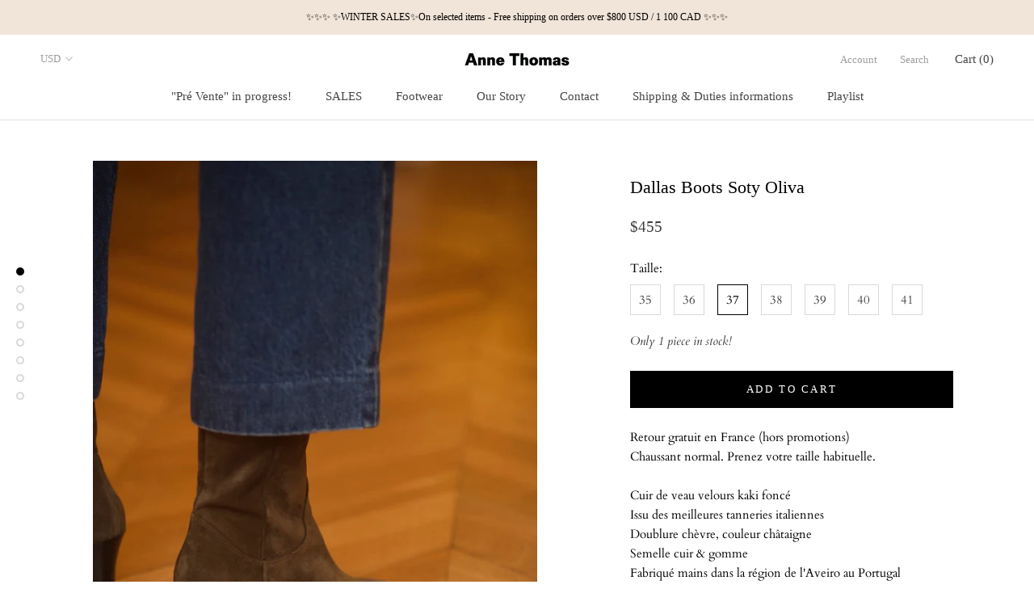

--- FILE ---
content_type: text/html; charset=utf-8
request_url: https://www.us.annethomas.fr/products/dallas-boots-soty-oliva
body_size: 30017
content:
<!doctype html>

<html class="no-js" lang="en">
  <head>

  
  
    <meta charset="utf-8"> 
    <meta http-equiv="X-UA-Compatible" content="IE=edge,chrome=1">
    <meta name="viewport" content="width=device-width, initial-scale=1.0, height=device-height, minimum-scale=1.0, user-scalable=0">
    <meta name="theme-color" content="">

    <title>
      Dallas Boots Soty Oliva &ndash; www.us.annethomas.fr
    </title>
    
<script src="https://cozycountryredirect.addons.business/js/eggbox/1812/dtag/script.js?shop=www-us-annethomas-fr.myshopify.com" type="text/javascript"></script>
<meta name="description" content="Retour gratuit en France (hors promotions)Chaussant normal. Prenez votre taille habituelle. Cuir de veau velours kaki foncéIssu des meilleures tanneries italiennesDoublure chèvre, couleur châtaigneSemelle cuir &amp;amp; gommeFabriqué mains dans la région de l&#39;Aveiro au PortugalTalon 6 cm - Plateau 1 cm - Cambrure 5 cm Vous"><link rel="canonical" href="https://www.us.annethomas.fr/products/dallas-boots-soty-oliva"><meta property="og:type" content="product">
  <meta property="og:title" content="Dallas Boots Soty Oliva"><meta property="og:image" content="http://www.us.annethomas.fr/cdn/shop/files/annethomas-chaussures-dallas-boots-bottines-softy-oliva-7_68f99934-e798-4787-948e-9d990ad52a5e_grande.jpg?v=1768580965">
    <meta property="og:image:secure_url" content="https://www.us.annethomas.fr/cdn/shop/files/annethomas-chaussures-dallas-boots-bottines-softy-oliva-7_68f99934-e798-4787-948e-9d990ad52a5e_grande.jpg?v=1768580965"><meta property="og:image" content="http://www.us.annethomas.fr/cdn/shop/files/annethomas-chaussures-dallas-boots-bottines-softy-oliva-1_36f8b424-f054-4dd4-8945-1d497926cd9f_grande.jpg?v=1768580966">
    <meta property="og:image:secure_url" content="https://www.us.annethomas.fr/cdn/shop/files/annethomas-chaussures-dallas-boots-bottines-softy-oliva-1_36f8b424-f054-4dd4-8945-1d497926cd9f_grande.jpg?v=1768580966"><meta property="og:image" content="http://www.us.annethomas.fr/cdn/shop/files/annethomas-chaussures-dallas-boots-bottines-softy-oliva-3_8eaf889f-b73d-4ae2-a5ef-5fb1db349be9_grande.jpg?v=1768580966">
    <meta property="og:image:secure_url" content="https://www.us.annethomas.fr/cdn/shop/files/annethomas-chaussures-dallas-boots-bottines-softy-oliva-3_8eaf889f-b73d-4ae2-a5ef-5fb1db349be9_grande.jpg?v=1768580966"><meta property="product:price:amount" content="455.00">
  <meta property="product:price:currency" content="USD"><meta property="og:description" content="Retour gratuit en France (hors promotions)Chaussant normal. Prenez votre taille habituelle. Cuir de veau velours kaki foncéIssu des meilleures tanneries italiennesDoublure chèvre, couleur châtaigneSemelle cuir &amp;amp; gommeFabriqué mains dans la région de l&#39;Aveiro au PortugalTalon 6 cm - Plateau 1 cm - Cambrure 5 cm Vous"><meta property="og:url" content="https://www.us.annethomas.fr/products/dallas-boots-soty-oliva">
<meta property="og:site_name" content="www.us.annethomas.fr"><meta name="twitter:card" content="summary"><meta name="twitter:title" content="Dallas Boots Soty Oliva">
  <meta name="twitter:description" content="Retour gratuit en France (hors promotions)Chaussant normal. Prenez votre taille habituelle.
Cuir de veau velours kaki foncéIssu des meilleures tanneries italiennesDoublure chèvre, couleur châtaigneSemelle cuir &amp;amp; gommeFabriqué mains dans la région de l&#39;Aveiro au PortugalTalon 6 cm - Plateau 1 cm - Cambrure 5 cm
Vous avez une question ? Contactez-nous : bonjour.annethomas@gmail.com
---
Fit true size. Please select your normal size
Dark khaki calf suede leatherFrom the best Italian tanneriesGoat leather lining, chestnut-brownRubber &amp;amp; Leather soleHandmade in Aveiro district, PortugalHeel 6 cm - Platform 1 cm - Camber 5 cmQuestions ? Please contact : bonjour.annethomas@gmail.com">
  <meta name="twitter:image" content="https://www.us.annethomas.fr/cdn/shop/files/annethomas-chaussures-dallas-boots-bottines-softy-oliva-7_68f99934-e798-4787-948e-9d990ad52a5e_600x600_crop_center.jpg?v=1768580965">

    <script>window.performance && window.performance.mark && window.performance.mark('shopify.content_for_header.start');</script><meta name="facebook-domain-verification" content="abnt67k3wdgfk24ckwdv35nf2qgk5r">
<meta name="google-site-verification" content="7_PIwOaZA4R9QHN0NqeiHMM5ZZKcaj9E5Rw5BFoFhH8">
<meta id="shopify-digital-wallet" name="shopify-digital-wallet" content="/30098981004/digital_wallets/dialog">
<meta name="shopify-checkout-api-token" content="7996ddcfcd9005b43de343514396a468">
<link rel="alternate" type="application/json+oembed" href="https://www.us.annethomas.fr/products/dallas-boots-soty-oliva.oembed">
<script async="async" src="/checkouts/internal/preloads.js?locale=en-US"></script>
<link rel="preconnect" href="https://shop.app" crossorigin="anonymous">
<script async="async" src="https://shop.app/checkouts/internal/preloads.js?locale=en-US&shop_id=30098981004" crossorigin="anonymous"></script>
<script id="apple-pay-shop-capabilities" type="application/json">{"shopId":30098981004,"countryCode":"FR","currencyCode":"USD","merchantCapabilities":["supports3DS"],"merchantId":"gid:\/\/shopify\/Shop\/30098981004","merchantName":"www.us.annethomas.fr","requiredBillingContactFields":["postalAddress","email","phone"],"requiredShippingContactFields":["postalAddress","email","phone"],"shippingType":"shipping","supportedNetworks":["visa","masterCard","amex","maestro"],"total":{"type":"pending","label":"www.us.annethomas.fr","amount":"1.00"},"shopifyPaymentsEnabled":true,"supportsSubscriptions":true}</script>
<script id="shopify-features" type="application/json">{"accessToken":"7996ddcfcd9005b43de343514396a468","betas":["rich-media-storefront-analytics"],"domain":"www.us.annethomas.fr","predictiveSearch":true,"shopId":30098981004,"locale":"en"}</script>
<script>var Shopify = Shopify || {};
Shopify.shop = "www-us-annethomas-fr.myshopify.com";
Shopify.locale = "en";
Shopify.currency = {"active":"USD","rate":"1.0"};
Shopify.country = "US";
Shopify.theme = {"name":"Theme export  www-annethomas-fr-myshopify-com-p...","id":82578178188,"schema_name":"Prestige","schema_version":"4.5.5","theme_store_id":null,"role":"main"};
Shopify.theme.handle = "null";
Shopify.theme.style = {"id":null,"handle":null};
Shopify.cdnHost = "www.us.annethomas.fr/cdn";
Shopify.routes = Shopify.routes || {};
Shopify.routes.root = "/";</script>
<script type="module">!function(o){(o.Shopify=o.Shopify||{}).modules=!0}(window);</script>
<script>!function(o){function n(){var o=[];function n(){o.push(Array.prototype.slice.apply(arguments))}return n.q=o,n}var t=o.Shopify=o.Shopify||{};t.loadFeatures=n(),t.autoloadFeatures=n()}(window);</script>
<script>
  window.ShopifyPay = window.ShopifyPay || {};
  window.ShopifyPay.apiHost = "shop.app\/pay";
  window.ShopifyPay.redirectState = null;
</script>
<script id="shop-js-analytics" type="application/json">{"pageType":"product"}</script>
<script defer="defer" async type="module" src="//www.us.annethomas.fr/cdn/shopifycloud/shop-js/modules/v2/client.init-shop-cart-sync_C5BV16lS.en.esm.js"></script>
<script defer="defer" async type="module" src="//www.us.annethomas.fr/cdn/shopifycloud/shop-js/modules/v2/chunk.common_CygWptCX.esm.js"></script>
<script type="module">
  await import("//www.us.annethomas.fr/cdn/shopifycloud/shop-js/modules/v2/client.init-shop-cart-sync_C5BV16lS.en.esm.js");
await import("//www.us.annethomas.fr/cdn/shopifycloud/shop-js/modules/v2/chunk.common_CygWptCX.esm.js");

  window.Shopify.SignInWithShop?.initShopCartSync?.({"fedCMEnabled":true,"windoidEnabled":true});

</script>
<script>
  window.Shopify = window.Shopify || {};
  if (!window.Shopify.featureAssets) window.Shopify.featureAssets = {};
  window.Shopify.featureAssets['shop-js'] = {"shop-cart-sync":["modules/v2/client.shop-cart-sync_ZFArdW7E.en.esm.js","modules/v2/chunk.common_CygWptCX.esm.js"],"init-fed-cm":["modules/v2/client.init-fed-cm_CmiC4vf6.en.esm.js","modules/v2/chunk.common_CygWptCX.esm.js"],"shop-button":["modules/v2/client.shop-button_tlx5R9nI.en.esm.js","modules/v2/chunk.common_CygWptCX.esm.js"],"shop-cash-offers":["modules/v2/client.shop-cash-offers_DOA2yAJr.en.esm.js","modules/v2/chunk.common_CygWptCX.esm.js","modules/v2/chunk.modal_D71HUcav.esm.js"],"init-windoid":["modules/v2/client.init-windoid_sURxWdc1.en.esm.js","modules/v2/chunk.common_CygWptCX.esm.js"],"shop-toast-manager":["modules/v2/client.shop-toast-manager_ClPi3nE9.en.esm.js","modules/v2/chunk.common_CygWptCX.esm.js"],"init-shop-email-lookup-coordinator":["modules/v2/client.init-shop-email-lookup-coordinator_B8hsDcYM.en.esm.js","modules/v2/chunk.common_CygWptCX.esm.js"],"init-shop-cart-sync":["modules/v2/client.init-shop-cart-sync_C5BV16lS.en.esm.js","modules/v2/chunk.common_CygWptCX.esm.js"],"avatar":["modules/v2/client.avatar_BTnouDA3.en.esm.js"],"pay-button":["modules/v2/client.pay-button_FdsNuTd3.en.esm.js","modules/v2/chunk.common_CygWptCX.esm.js"],"init-customer-accounts":["modules/v2/client.init-customer-accounts_DxDtT_ad.en.esm.js","modules/v2/client.shop-login-button_C5VAVYt1.en.esm.js","modules/v2/chunk.common_CygWptCX.esm.js","modules/v2/chunk.modal_D71HUcav.esm.js"],"init-shop-for-new-customer-accounts":["modules/v2/client.init-shop-for-new-customer-accounts_ChsxoAhi.en.esm.js","modules/v2/client.shop-login-button_C5VAVYt1.en.esm.js","modules/v2/chunk.common_CygWptCX.esm.js","modules/v2/chunk.modal_D71HUcav.esm.js"],"shop-login-button":["modules/v2/client.shop-login-button_C5VAVYt1.en.esm.js","modules/v2/chunk.common_CygWptCX.esm.js","modules/v2/chunk.modal_D71HUcav.esm.js"],"init-customer-accounts-sign-up":["modules/v2/client.init-customer-accounts-sign-up_CPSyQ0Tj.en.esm.js","modules/v2/client.shop-login-button_C5VAVYt1.en.esm.js","modules/v2/chunk.common_CygWptCX.esm.js","modules/v2/chunk.modal_D71HUcav.esm.js"],"shop-follow-button":["modules/v2/client.shop-follow-button_Cva4Ekp9.en.esm.js","modules/v2/chunk.common_CygWptCX.esm.js","modules/v2/chunk.modal_D71HUcav.esm.js"],"checkout-modal":["modules/v2/client.checkout-modal_BPM8l0SH.en.esm.js","modules/v2/chunk.common_CygWptCX.esm.js","modules/v2/chunk.modal_D71HUcav.esm.js"],"lead-capture":["modules/v2/client.lead-capture_Bi8yE_yS.en.esm.js","modules/v2/chunk.common_CygWptCX.esm.js","modules/v2/chunk.modal_D71HUcav.esm.js"],"shop-login":["modules/v2/client.shop-login_D6lNrXab.en.esm.js","modules/v2/chunk.common_CygWptCX.esm.js","modules/v2/chunk.modal_D71HUcav.esm.js"],"payment-terms":["modules/v2/client.payment-terms_CZxnsJam.en.esm.js","modules/v2/chunk.common_CygWptCX.esm.js","modules/v2/chunk.modal_D71HUcav.esm.js"]};
</script>
<script>(function() {
  var isLoaded = false;
  function asyncLoad() {
    if (isLoaded) return;
    isLoaded = true;
    var urls = ["https:\/\/contactform.hulkapps.com\/skeletopapp.js?shop=www-us-annethomas-fr.myshopify.com","https:\/\/cdn.nfcube.com\/instafeed-3e8134fc4bb5b4795e1616b2b5bb8bc4.js?shop=www-us-annethomas-fr.myshopify.com","https:\/\/packlink-spf-pro.appspot.com\/platform\/PRO\/checkout\/thankYouScript?v=8\u0026shop=www-us-annethomas-fr.myshopify.com","https:\/\/maps.boxtal.com\/api\/v2\/maps-shopify\/script.js?shop=www-us-annethomas-fr.myshopify.com"];
    for (var i = 0; i < urls.length; i++) {
      var s = document.createElement('script');
      s.type = 'text/javascript';
      s.async = true;
      s.src = urls[i];
      var x = document.getElementsByTagName('script')[0];
      x.parentNode.insertBefore(s, x);
    }
  };
  if(window.attachEvent) {
    window.attachEvent('onload', asyncLoad);
  } else {
    window.addEventListener('load', asyncLoad, false);
  }
})();</script>
<script id="__st">var __st={"a":30098981004,"offset":3600,"reqid":"de436b60-8abc-403f-a8fb-e18727c1d1ce-1768781125","pageurl":"www.us.annethomas.fr\/products\/dallas-boots-soty-oliva","u":"ade8cf2f0fc4","p":"product","rtyp":"product","rid":6972710518938};</script>
<script>window.ShopifyPaypalV4VisibilityTracking = true;</script>
<script id="captcha-bootstrap">!function(){'use strict';const t='contact',e='account',n='new_comment',o=[[t,t],['blogs',n],['comments',n],[t,'customer']],c=[[e,'customer_login'],[e,'guest_login'],[e,'recover_customer_password'],[e,'create_customer']],r=t=>t.map((([t,e])=>`form[action*='/${t}']:not([data-nocaptcha='true']) input[name='form_type'][value='${e}']`)).join(','),a=t=>()=>t?[...document.querySelectorAll(t)].map((t=>t.form)):[];function s(){const t=[...o],e=r(t);return a(e)}const i='password',u='form_key',d=['recaptcha-v3-token','g-recaptcha-response','h-captcha-response',i],f=()=>{try{return window.sessionStorage}catch{return}},m='__shopify_v',_=t=>t.elements[u];function p(t,e,n=!1){try{const o=window.sessionStorage,c=JSON.parse(o.getItem(e)),{data:r}=function(t){const{data:e,action:n}=t;return t[m]||n?{data:e,action:n}:{data:t,action:n}}(c);for(const[e,n]of Object.entries(r))t.elements[e]&&(t.elements[e].value=n);n&&o.removeItem(e)}catch(o){console.error('form repopulation failed',{error:o})}}const l='form_type',E='cptcha';function T(t){t.dataset[E]=!0}const w=window,h=w.document,L='Shopify',v='ce_forms',y='captcha';let A=!1;((t,e)=>{const n=(g='f06e6c50-85a8-45c8-87d0-21a2b65856fe',I='https://cdn.shopify.com/shopifycloud/storefront-forms-hcaptcha/ce_storefront_forms_captcha_hcaptcha.v1.5.2.iife.js',D={infoText:'Protected by hCaptcha',privacyText:'Privacy',termsText:'Terms'},(t,e,n)=>{const o=w[L][v],c=o.bindForm;if(c)return c(t,g,e,D).then(n);var r;o.q.push([[t,g,e,D],n]),r=I,A||(h.body.append(Object.assign(h.createElement('script'),{id:'captcha-provider',async:!0,src:r})),A=!0)});var g,I,D;w[L]=w[L]||{},w[L][v]=w[L][v]||{},w[L][v].q=[],w[L][y]=w[L][y]||{},w[L][y].protect=function(t,e){n(t,void 0,e),T(t)},Object.freeze(w[L][y]),function(t,e,n,w,h,L){const[v,y,A,g]=function(t,e,n){const i=e?o:[],u=t?c:[],d=[...i,...u],f=r(d),m=r(i),_=r(d.filter((([t,e])=>n.includes(e))));return[a(f),a(m),a(_),s()]}(w,h,L),I=t=>{const e=t.target;return e instanceof HTMLFormElement?e:e&&e.form},D=t=>v().includes(t);t.addEventListener('submit',(t=>{const e=I(t);if(!e)return;const n=D(e)&&!e.dataset.hcaptchaBound&&!e.dataset.recaptchaBound,o=_(e),c=g().includes(e)&&(!o||!o.value);(n||c)&&t.preventDefault(),c&&!n&&(function(t){try{if(!f())return;!function(t){const e=f();if(!e)return;const n=_(t);if(!n)return;const o=n.value;o&&e.removeItem(o)}(t);const e=Array.from(Array(32),(()=>Math.random().toString(36)[2])).join('');!function(t,e){_(t)||t.append(Object.assign(document.createElement('input'),{type:'hidden',name:u})),t.elements[u].value=e}(t,e),function(t,e){const n=f();if(!n)return;const o=[...t.querySelectorAll(`input[type='${i}']`)].map((({name:t})=>t)),c=[...d,...o],r={};for(const[a,s]of new FormData(t).entries())c.includes(a)||(r[a]=s);n.setItem(e,JSON.stringify({[m]:1,action:t.action,data:r}))}(t,e)}catch(e){console.error('failed to persist form',e)}}(e),e.submit())}));const S=(t,e)=>{t&&!t.dataset[E]&&(n(t,e.some((e=>e===t))),T(t))};for(const o of['focusin','change'])t.addEventListener(o,(t=>{const e=I(t);D(e)&&S(e,y())}));const B=e.get('form_key'),M=e.get(l),P=B&&M;t.addEventListener('DOMContentLoaded',(()=>{const t=y();if(P)for(const e of t)e.elements[l].value===M&&p(e,B);[...new Set([...A(),...v().filter((t=>'true'===t.dataset.shopifyCaptcha))])].forEach((e=>S(e,t)))}))}(h,new URLSearchParams(w.location.search),n,t,e,['guest_login'])})(!0,!0)}();</script>
<script integrity="sha256-4kQ18oKyAcykRKYeNunJcIwy7WH5gtpwJnB7kiuLZ1E=" data-source-attribution="shopify.loadfeatures" defer="defer" src="//www.us.annethomas.fr/cdn/shopifycloud/storefront/assets/storefront/load_feature-a0a9edcb.js" crossorigin="anonymous"></script>
<script crossorigin="anonymous" defer="defer" src="//www.us.annethomas.fr/cdn/shopifycloud/storefront/assets/shopify_pay/storefront-65b4c6d7.js?v=20250812"></script>
<script data-source-attribution="shopify.dynamic_checkout.dynamic.init">var Shopify=Shopify||{};Shopify.PaymentButton=Shopify.PaymentButton||{isStorefrontPortableWallets:!0,init:function(){window.Shopify.PaymentButton.init=function(){};var t=document.createElement("script");t.src="https://www.us.annethomas.fr/cdn/shopifycloud/portable-wallets/latest/portable-wallets.en.js",t.type="module",document.head.appendChild(t)}};
</script>
<script data-source-attribution="shopify.dynamic_checkout.buyer_consent">
  function portableWalletsHideBuyerConsent(e){var t=document.getElementById("shopify-buyer-consent"),n=document.getElementById("shopify-subscription-policy-button");t&&n&&(t.classList.add("hidden"),t.setAttribute("aria-hidden","true"),n.removeEventListener("click",e))}function portableWalletsShowBuyerConsent(e){var t=document.getElementById("shopify-buyer-consent"),n=document.getElementById("shopify-subscription-policy-button");t&&n&&(t.classList.remove("hidden"),t.removeAttribute("aria-hidden"),n.addEventListener("click",e))}window.Shopify?.PaymentButton&&(window.Shopify.PaymentButton.hideBuyerConsent=portableWalletsHideBuyerConsent,window.Shopify.PaymentButton.showBuyerConsent=portableWalletsShowBuyerConsent);
</script>
<script data-source-attribution="shopify.dynamic_checkout.cart.bootstrap">document.addEventListener("DOMContentLoaded",(function(){function t(){return document.querySelector("shopify-accelerated-checkout-cart, shopify-accelerated-checkout")}if(t())Shopify.PaymentButton.init();else{new MutationObserver((function(e,n){t()&&(Shopify.PaymentButton.init(),n.disconnect())})).observe(document.body,{childList:!0,subtree:!0})}}));
</script>
<link id="shopify-accelerated-checkout-styles" rel="stylesheet" media="screen" href="https://www.us.annethomas.fr/cdn/shopifycloud/portable-wallets/latest/accelerated-checkout-backwards-compat.css" crossorigin="anonymous">
<style id="shopify-accelerated-checkout-cart">
        #shopify-buyer-consent {
  margin-top: 1em;
  display: inline-block;
  width: 100%;
}

#shopify-buyer-consent.hidden {
  display: none;
}

#shopify-subscription-policy-button {
  background: none;
  border: none;
  padding: 0;
  text-decoration: underline;
  font-size: inherit;
  cursor: pointer;
}

#shopify-subscription-policy-button::before {
  box-shadow: none;
}

      </style>

<script>window.performance && window.performance.mark && window.performance.mark('shopify.content_for_header.end');</script>

    <link rel="stylesheet" href="//www.us.annethomas.fr/cdn/shop/t/2/assets/theme.scss.css?v=159207827124491167561762007312">

    <script>
      // This allows to expose several variables to the global scope, to be used in scripts
      window.theme = {
        template: "product",
        localeRootUrl: '',
        shopCurrency: "USD",
        moneyFormat: "${{amount}}",
        moneyWithCurrencyFormat: "${{amount}} USD",
        useNativeMultiCurrency: true,
        currencyConversionEnabled: false,
        currencyConversionMoneyFormat: "money_with_currency_format",
        currencyConversionRoundAmounts: true,
        productImageSize: "square",
        searchMode: "product,page",
        showPageTransition: true,
        showElementStaggering: false,
        showImageZooming: true
      };

      window.languages = {
        cartAddNote: "Add Order Note",
        cartEditNote: "Edit Order Note",
        productImageLoadingError: "This image could not be loaded. Please try to reload the page.",
        productFormAddToCart: "Add to cart",
        productFormUnavailable: "Unavailable",
        productFormSoldOut: "Sold Out",
        shippingEstimatorOneResult: "1 option available:",
        shippingEstimatorMoreResults: "{{count}} options available:",
        shippingEstimatorNoResults: "No shipping could be found"
      };

      window.lazySizesConfig = {
        loadHidden: false,
        hFac: 0.5,
        expFactor: 2,
        ricTimeout: 150,
        lazyClass: 'Image--lazyLoad',
        loadingClass: 'Image--lazyLoading',
        loadedClass: 'Image--lazyLoaded'
      };

      document.documentElement.className = document.documentElement.className.replace('no-js', 'js');
      document.documentElement.style.setProperty('--window-height', window.innerHeight + 'px');

      // We do a quick detection of some features (we could use Modernizr but for so little...)
      (function() {
        document.documentElement.className += ((window.CSS && window.CSS.supports('(position: sticky) or (position: -webkit-sticky)')) ? ' supports-sticky' : ' no-supports-sticky');
        document.documentElement.className += (window.matchMedia('(-moz-touch-enabled: 1), (hover: none)')).matches ? ' no-supports-hover' : ' supports-hover';
      }());
    </script>

    <script src="//code.jquery.com/jquery-3.4.1.min.js" type="text/javascript"></script>
    
    <script src="//www.us.annethomas.fr/cdn/shop/t/2/assets/lazysizes.min.js?v=174358363404432586981578084598" async></script>

    
<script src="https://polyfill-fastly.net/v3/polyfill.min.js?unknown=polyfill&features=fetch,Element.prototype.closest,Element.prototype.remove,Element.prototype.classList,Array.prototype.includes,Array.prototype.fill,Object.assign,CustomEvent,IntersectionObserver,IntersectionObserverEntry,URL" defer></script>
    <script src="//www.us.annethomas.fr/cdn/shop/t/2/assets/libs.min.js?v=88466822118989791001578084598" defer></script>
    <script src="//www.us.annethomas.fr/cdn/shop/t/2/assets/theme.min.js?v=137311001532428134781578084600" defer></script>
    <script src="//www.us.annethomas.fr/cdn/shop/t/2/assets/custom.js?v=183944157590872491501578084596" defer></script>

    <script>
      (function () {
        window.onpageshow = function() {
          if (window.theme.showPageTransition) {
            var pageTransition = document.querySelector('.PageTransition');

            if (pageTransition) {
              pageTransition.style.visibility = 'visible';
              pageTransition.style.opacity = '0';
            }
          }

          // When the page is loaded from the cache, we have to reload the cart content
          document.documentElement.dispatchEvent(new CustomEvent('cart:refresh', {
            bubbles: true
          }));
        };
      })();
    </script>

    
  <script type="application/ld+json">
  {
    "@context": "http://schema.org",
    "@type": "Product",
    "offers": [{
          "@type": "Offer",
          "name": "35",
          "availability":"https://schema.org/OutOfStock",
          "price": "455.00",
          "priceCurrency": "USD",
          "priceValidUntil": "2026-01-29","sku": "dallas-boots-softy-oliva-1","url": "/products/dallas-boots-soty-oliva/products/dallas-boots-soty-oliva?variant=40689543610522"
        },
{
          "@type": "Offer",
          "name": "36",
          "availability":"https://schema.org/OutOfStock",
          "price": "455.00",
          "priceCurrency": "USD",
          "priceValidUntil": "2026-01-29","sku": "dallas-boots-softy-oliva-2","url": "/products/dallas-boots-soty-oliva/products/dallas-boots-soty-oliva?variant=40689543643290"
        },
{
          "@type": "Offer",
          "name": "37",
          "availability":"https://schema.org/InStock",
          "price": "455.00",
          "priceCurrency": "USD",
          "priceValidUntil": "2026-01-29","sku": "dallas-boots-softy-oliva-3","url": "/products/dallas-boots-soty-oliva/products/dallas-boots-soty-oliva?variant=40689543676058"
        },
{
          "@type": "Offer",
          "name": "38",
          "availability":"https://schema.org/OutOfStock",
          "price": "455.00",
          "priceCurrency": "USD",
          "priceValidUntil": "2026-01-29","sku": "dallas-boots-softy-oliva-4","url": "/products/dallas-boots-soty-oliva/products/dallas-boots-soty-oliva?variant=40689543708826"
        },
{
          "@type": "Offer",
          "name": "39",
          "availability":"https://schema.org/OutOfStock",
          "price": "455.00",
          "priceCurrency": "USD",
          "priceValidUntil": "2026-01-29","sku": "dallas-boots-softy-oliva-5","url": "/products/dallas-boots-soty-oliva/products/dallas-boots-soty-oliva?variant=40689543741594"
        },
{
          "@type": "Offer",
          "name": "40",
          "availability":"https://schema.org/OutOfStock",
          "price": "455.00",
          "priceCurrency": "USD",
          "priceValidUntil": "2026-01-29","sku": "dallas-boots-softy-oliva-6","url": "/products/dallas-boots-soty-oliva/products/dallas-boots-soty-oliva?variant=40689543774362"
        },
{
          "@type": "Offer",
          "name": "41",
          "availability":"https://schema.org/OutOfStock",
          "price": "455.00",
          "priceCurrency": "USD",
          "priceValidUntil": "2026-01-29","sku": "dallas-boots-softy-oliva-7","url": "/products/dallas-boots-soty-oliva/products/dallas-boots-soty-oliva?variant=40689543807130"
        }
],

    "brand": {
      "name": "www.annethomas.fr"
    },
    "name": "Dallas Boots Soty Oliva",
    "description": "Retour gratuit en France (hors promotions)Chaussant normal. Prenez votre taille habituelle.\nCuir de veau velours kaki foncéIssu des meilleures tanneries italiennesDoublure chèvre, couleur châtaigneSemelle cuir \u0026amp; gommeFabriqué mains dans la région de l'Aveiro au PortugalTalon 6 cm - Plateau 1 cm - Cambrure 5 cm\nVous avez une question ? Contactez-nous : bonjour.annethomas@gmail.com\n---\nFit true size. Please select your normal size\nDark khaki calf suede leatherFrom the best Italian tanneriesGoat leather lining, chestnut-brownRubber \u0026amp; Leather soleHandmade in Aveiro district, PortugalHeel 6 cm - Platform 1 cm - Camber 5 cmQuestions ? Please contact : bonjour.annethomas@gmail.com",
    "category": "boots",
    "url": "/products/dallas-boots-soty-oliva/products/dallas-boots-soty-oliva",
    "sku": "dallas-boots-softy-oliva-3",
    "image": {
      "@type": "ImageObject",
      "url": "https://www.us.annethomas.fr/cdn/shop/files/annethomas-chaussures-dallas-boots-bottines-softy-oliva-7_68f99934-e798-4787-948e-9d990ad52a5e_1024x.jpg?v=1768580965",
      "image": "https://www.us.annethomas.fr/cdn/shop/files/annethomas-chaussures-dallas-boots-bottines-softy-oliva-7_68f99934-e798-4787-948e-9d990ad52a5e_1024x.jpg?v=1768580965",
      "name": "Dallas Boots Soty Oliva",
      "width": "1024",
      "height": "1024"
    }
  }
  </script>



  <script type="application/ld+json">
  {
    "@context": "http://schema.org",
    "@type": "BreadcrumbList",
  "itemListElement": [{
      "@type": "ListItem",
      "position": 1,
      "name": "Translation missing: en.general.breadcrumb.home",
      "item": "https://www.us.annethomas.fr"
    },{
          "@type": "ListItem",
          "position": 2,
          "name": "Dallas Boots Soty Oliva",
          "item": "https://www.us.annethomas.fr/products/dallas-boots-soty-oliva"
        }]
  }
  </script>

  
<link href="https://cdn.shopify.com/extensions/019aaa54-6629-7eb1-b13a-d1f2668e9d67/now-in-stock-3-31/assets/iStock-notify-2.0.1.css" rel="stylesheet" type="text/css" media="all">
<link href="https://monorail-edge.shopifysvc.com" rel="dns-prefetch">
<script>(function(){if ("sendBeacon" in navigator && "performance" in window) {try {var session_token_from_headers = performance.getEntriesByType('navigation')[0].serverTiming.find(x => x.name == '_s').description;} catch {var session_token_from_headers = undefined;}var session_cookie_matches = document.cookie.match(/_shopify_s=([^;]*)/);var session_token_from_cookie = session_cookie_matches && session_cookie_matches.length === 2 ? session_cookie_matches[1] : "";var session_token = session_token_from_headers || session_token_from_cookie || "";function handle_abandonment_event(e) {var entries = performance.getEntries().filter(function(entry) {return /monorail-edge.shopifysvc.com/.test(entry.name);});if (!window.abandonment_tracked && entries.length === 0) {window.abandonment_tracked = true;var currentMs = Date.now();var navigation_start = performance.timing.navigationStart;var payload = {shop_id: 30098981004,url: window.location.href,navigation_start,duration: currentMs - navigation_start,session_token,page_type: "product"};window.navigator.sendBeacon("https://monorail-edge.shopifysvc.com/v1/produce", JSON.stringify({schema_id: "online_store_buyer_site_abandonment/1.1",payload: payload,metadata: {event_created_at_ms: currentMs,event_sent_at_ms: currentMs}}));}}window.addEventListener('pagehide', handle_abandonment_event);}}());</script>
<script id="web-pixels-manager-setup">(function e(e,d,r,n,o){if(void 0===o&&(o={}),!Boolean(null===(a=null===(i=window.Shopify)||void 0===i?void 0:i.analytics)||void 0===a?void 0:a.replayQueue)){var i,a;window.Shopify=window.Shopify||{};var t=window.Shopify;t.analytics=t.analytics||{};var s=t.analytics;s.replayQueue=[],s.publish=function(e,d,r){return s.replayQueue.push([e,d,r]),!0};try{self.performance.mark("wpm:start")}catch(e){}var l=function(){var e={modern:/Edge?\/(1{2}[4-9]|1[2-9]\d|[2-9]\d{2}|\d{4,})\.\d+(\.\d+|)|Firefox\/(1{2}[4-9]|1[2-9]\d|[2-9]\d{2}|\d{4,})\.\d+(\.\d+|)|Chrom(ium|e)\/(9{2}|\d{3,})\.\d+(\.\d+|)|(Maci|X1{2}).+ Version\/(15\.\d+|(1[6-9]|[2-9]\d|\d{3,})\.\d+)([,.]\d+|)( \(\w+\)|)( Mobile\/\w+|) Safari\/|Chrome.+OPR\/(9{2}|\d{3,})\.\d+\.\d+|(CPU[ +]OS|iPhone[ +]OS|CPU[ +]iPhone|CPU IPhone OS|CPU iPad OS)[ +]+(15[._]\d+|(1[6-9]|[2-9]\d|\d{3,})[._]\d+)([._]\d+|)|Android:?[ /-](13[3-9]|1[4-9]\d|[2-9]\d{2}|\d{4,})(\.\d+|)(\.\d+|)|Android.+Firefox\/(13[5-9]|1[4-9]\d|[2-9]\d{2}|\d{4,})\.\d+(\.\d+|)|Android.+Chrom(ium|e)\/(13[3-9]|1[4-9]\d|[2-9]\d{2}|\d{4,})\.\d+(\.\d+|)|SamsungBrowser\/([2-9]\d|\d{3,})\.\d+/,legacy:/Edge?\/(1[6-9]|[2-9]\d|\d{3,})\.\d+(\.\d+|)|Firefox\/(5[4-9]|[6-9]\d|\d{3,})\.\d+(\.\d+|)|Chrom(ium|e)\/(5[1-9]|[6-9]\d|\d{3,})\.\d+(\.\d+|)([\d.]+$|.*Safari\/(?![\d.]+ Edge\/[\d.]+$))|(Maci|X1{2}).+ Version\/(10\.\d+|(1[1-9]|[2-9]\d|\d{3,})\.\d+)([,.]\d+|)( \(\w+\)|)( Mobile\/\w+|) Safari\/|Chrome.+OPR\/(3[89]|[4-9]\d|\d{3,})\.\d+\.\d+|(CPU[ +]OS|iPhone[ +]OS|CPU[ +]iPhone|CPU IPhone OS|CPU iPad OS)[ +]+(10[._]\d+|(1[1-9]|[2-9]\d|\d{3,})[._]\d+)([._]\d+|)|Android:?[ /-](13[3-9]|1[4-9]\d|[2-9]\d{2}|\d{4,})(\.\d+|)(\.\d+|)|Mobile Safari.+OPR\/([89]\d|\d{3,})\.\d+\.\d+|Android.+Firefox\/(13[5-9]|1[4-9]\d|[2-9]\d{2}|\d{4,})\.\d+(\.\d+|)|Android.+Chrom(ium|e)\/(13[3-9]|1[4-9]\d|[2-9]\d{2}|\d{4,})\.\d+(\.\d+|)|Android.+(UC? ?Browser|UCWEB|U3)[ /]?(15\.([5-9]|\d{2,})|(1[6-9]|[2-9]\d|\d{3,})\.\d+)\.\d+|SamsungBrowser\/(5\.\d+|([6-9]|\d{2,})\.\d+)|Android.+MQ{2}Browser\/(14(\.(9|\d{2,})|)|(1[5-9]|[2-9]\d|\d{3,})(\.\d+|))(\.\d+|)|K[Aa][Ii]OS\/(3\.\d+|([4-9]|\d{2,})\.\d+)(\.\d+|)/},d=e.modern,r=e.legacy,n=navigator.userAgent;return n.match(d)?"modern":n.match(r)?"legacy":"unknown"}(),u="modern"===l?"modern":"legacy",c=(null!=n?n:{modern:"",legacy:""})[u],f=function(e){return[e.baseUrl,"/wpm","/b",e.hashVersion,"modern"===e.buildTarget?"m":"l",".js"].join("")}({baseUrl:d,hashVersion:r,buildTarget:u}),m=function(e){var d=e.version,r=e.bundleTarget,n=e.surface,o=e.pageUrl,i=e.monorailEndpoint;return{emit:function(e){var a=e.status,t=e.errorMsg,s=(new Date).getTime(),l=JSON.stringify({metadata:{event_sent_at_ms:s},events:[{schema_id:"web_pixels_manager_load/3.1",payload:{version:d,bundle_target:r,page_url:o,status:a,surface:n,error_msg:t},metadata:{event_created_at_ms:s}}]});if(!i)return console&&console.warn&&console.warn("[Web Pixels Manager] No Monorail endpoint provided, skipping logging."),!1;try{return self.navigator.sendBeacon.bind(self.navigator)(i,l)}catch(e){}var u=new XMLHttpRequest;try{return u.open("POST",i,!0),u.setRequestHeader("Content-Type","text/plain"),u.send(l),!0}catch(e){return console&&console.warn&&console.warn("[Web Pixels Manager] Got an unhandled error while logging to Monorail."),!1}}}}({version:r,bundleTarget:l,surface:e.surface,pageUrl:self.location.href,monorailEndpoint:e.monorailEndpoint});try{o.browserTarget=l,function(e){var d=e.src,r=e.async,n=void 0===r||r,o=e.onload,i=e.onerror,a=e.sri,t=e.scriptDataAttributes,s=void 0===t?{}:t,l=document.createElement("script"),u=document.querySelector("head"),c=document.querySelector("body");if(l.async=n,l.src=d,a&&(l.integrity=a,l.crossOrigin="anonymous"),s)for(var f in s)if(Object.prototype.hasOwnProperty.call(s,f))try{l.dataset[f]=s[f]}catch(e){}if(o&&l.addEventListener("load",o),i&&l.addEventListener("error",i),u)u.appendChild(l);else{if(!c)throw new Error("Did not find a head or body element to append the script");c.appendChild(l)}}({src:f,async:!0,onload:function(){if(!function(){var e,d;return Boolean(null===(d=null===(e=window.Shopify)||void 0===e?void 0:e.analytics)||void 0===d?void 0:d.initialized)}()){var d=window.webPixelsManager.init(e)||void 0;if(d){var r=window.Shopify.analytics;r.replayQueue.forEach((function(e){var r=e[0],n=e[1],o=e[2];d.publishCustomEvent(r,n,o)})),r.replayQueue=[],r.publish=d.publishCustomEvent,r.visitor=d.visitor,r.initialized=!0}}},onerror:function(){return m.emit({status:"failed",errorMsg:"".concat(f," has failed to load")})},sri:function(e){var d=/^sha384-[A-Za-z0-9+/=]+$/;return"string"==typeof e&&d.test(e)}(c)?c:"",scriptDataAttributes:o}),m.emit({status:"loading"})}catch(e){m.emit({status:"failed",errorMsg:(null==e?void 0:e.message)||"Unknown error"})}}})({shopId: 30098981004,storefrontBaseUrl: "https://www.us.annethomas.fr",extensionsBaseUrl: "https://extensions.shopifycdn.com/cdn/shopifycloud/web-pixels-manager",monorailEndpoint: "https://monorail-edge.shopifysvc.com/unstable/produce_batch",surface: "storefront-renderer",enabledBetaFlags: ["2dca8a86"],webPixelsConfigList: [{"id":"2207351122","configuration":"{\"config\":\"{\\\"google_tag_ids\\\":[\\\"G-L6RCQZGXX6\\\",\\\"GT-5MG9KJ85\\\"],\\\"target_country\\\":\\\"US\\\",\\\"gtag_events\\\":[{\\\"type\\\":\\\"search\\\",\\\"action_label\\\":\\\"G-L6RCQZGXX6\\\"},{\\\"type\\\":\\\"begin_checkout\\\",\\\"action_label\\\":\\\"G-L6RCQZGXX6\\\"},{\\\"type\\\":\\\"view_item\\\",\\\"action_label\\\":[\\\"G-L6RCQZGXX6\\\",\\\"MC-QR0F96DRLE\\\"]},{\\\"type\\\":\\\"purchase\\\",\\\"action_label\\\":[\\\"G-L6RCQZGXX6\\\",\\\"MC-QR0F96DRLE\\\"]},{\\\"type\\\":\\\"page_view\\\",\\\"action_label\\\":[\\\"G-L6RCQZGXX6\\\",\\\"MC-QR0F96DRLE\\\"]},{\\\"type\\\":\\\"add_payment_info\\\",\\\"action_label\\\":\\\"G-L6RCQZGXX6\\\"},{\\\"type\\\":\\\"add_to_cart\\\",\\\"action_label\\\":\\\"G-L6RCQZGXX6\\\"}],\\\"enable_monitoring_mode\\\":false}\"}","eventPayloadVersion":"v1","runtimeContext":"OPEN","scriptVersion":"b2a88bafab3e21179ed38636efcd8a93","type":"APP","apiClientId":1780363,"privacyPurposes":[],"dataSharingAdjustments":{"protectedCustomerApprovalScopes":["read_customer_address","read_customer_email","read_customer_name","read_customer_personal_data","read_customer_phone"]}},{"id":"2103116114","configuration":"{\"tagID\":\"2613321531619\"}","eventPayloadVersion":"v1","runtimeContext":"STRICT","scriptVersion":"18031546ee651571ed29edbe71a3550b","type":"APP","apiClientId":3009811,"privacyPurposes":["ANALYTICS","MARKETING","SALE_OF_DATA"],"dataSharingAdjustments":{"protectedCustomerApprovalScopes":["read_customer_address","read_customer_email","read_customer_name","read_customer_personal_data","read_customer_phone"]}},{"id":"435290450","configuration":"{\"pixel_id\":\"313129172943868\",\"pixel_type\":\"facebook_pixel\"}","eventPayloadVersion":"v1","runtimeContext":"OPEN","scriptVersion":"ca16bc87fe92b6042fbaa3acc2fbdaa6","type":"APP","apiClientId":2329312,"privacyPurposes":["ANALYTICS","MARKETING","SALE_OF_DATA"],"dataSharingAdjustments":{"protectedCustomerApprovalScopes":["read_customer_address","read_customer_email","read_customer_name","read_customer_personal_data","read_customer_phone"]}},{"id":"180945234","eventPayloadVersion":"v1","runtimeContext":"LAX","scriptVersion":"1","type":"CUSTOM","privacyPurposes":["ANALYTICS"],"name":"Google Analytics tag (migrated)"},{"id":"shopify-app-pixel","configuration":"{}","eventPayloadVersion":"v1","runtimeContext":"STRICT","scriptVersion":"0450","apiClientId":"shopify-pixel","type":"APP","privacyPurposes":["ANALYTICS","MARKETING"]},{"id":"shopify-custom-pixel","eventPayloadVersion":"v1","runtimeContext":"LAX","scriptVersion":"0450","apiClientId":"shopify-pixel","type":"CUSTOM","privacyPurposes":["ANALYTICS","MARKETING"]}],isMerchantRequest: false,initData: {"shop":{"name":"www.us.annethomas.fr","paymentSettings":{"currencyCode":"USD"},"myshopifyDomain":"www-us-annethomas-fr.myshopify.com","countryCode":"FR","storefrontUrl":"https:\/\/www.us.annethomas.fr"},"customer":null,"cart":null,"checkout":null,"productVariants":[{"price":{"amount":455.0,"currencyCode":"USD"},"product":{"title":"Dallas Boots Soty Oliva","vendor":"www.annethomas.fr","id":"6972710518938","untranslatedTitle":"Dallas Boots Soty Oliva","url":"\/products\/dallas-boots-soty-oliva","type":"boots"},"id":"40689543610522","image":{"src":"\/\/www.us.annethomas.fr\/cdn\/shop\/files\/annethomas-chaussures-dallas-boots-bottines-softy-oliva-7_68f99934-e798-4787-948e-9d990ad52a5e.jpg?v=1768580965"},"sku":"dallas-boots-softy-oliva-1","title":"35","untranslatedTitle":"35"},{"price":{"amount":455.0,"currencyCode":"USD"},"product":{"title":"Dallas Boots Soty Oliva","vendor":"www.annethomas.fr","id":"6972710518938","untranslatedTitle":"Dallas Boots Soty Oliva","url":"\/products\/dallas-boots-soty-oliva","type":"boots"},"id":"40689543643290","image":{"src":"\/\/www.us.annethomas.fr\/cdn\/shop\/files\/annethomas-chaussures-dallas-boots-bottines-softy-oliva-7_68f99934-e798-4787-948e-9d990ad52a5e.jpg?v=1768580965"},"sku":"dallas-boots-softy-oliva-2","title":"36","untranslatedTitle":"36"},{"price":{"amount":455.0,"currencyCode":"USD"},"product":{"title":"Dallas Boots Soty Oliva","vendor":"www.annethomas.fr","id":"6972710518938","untranslatedTitle":"Dallas Boots Soty Oliva","url":"\/products\/dallas-boots-soty-oliva","type":"boots"},"id":"40689543676058","image":{"src":"\/\/www.us.annethomas.fr\/cdn\/shop\/files\/annethomas-chaussures-dallas-boots-bottines-softy-oliva-7_68f99934-e798-4787-948e-9d990ad52a5e.jpg?v=1768580965"},"sku":"dallas-boots-softy-oliva-3","title":"37","untranslatedTitle":"37"},{"price":{"amount":455.0,"currencyCode":"USD"},"product":{"title":"Dallas Boots Soty Oliva","vendor":"www.annethomas.fr","id":"6972710518938","untranslatedTitle":"Dallas Boots Soty Oliva","url":"\/products\/dallas-boots-soty-oliva","type":"boots"},"id":"40689543708826","image":{"src":"\/\/www.us.annethomas.fr\/cdn\/shop\/files\/annethomas-chaussures-dallas-boots-bottines-softy-oliva-7_68f99934-e798-4787-948e-9d990ad52a5e.jpg?v=1768580965"},"sku":"dallas-boots-softy-oliva-4","title":"38","untranslatedTitle":"38"},{"price":{"amount":455.0,"currencyCode":"USD"},"product":{"title":"Dallas Boots Soty Oliva","vendor":"www.annethomas.fr","id":"6972710518938","untranslatedTitle":"Dallas Boots Soty Oliva","url":"\/products\/dallas-boots-soty-oliva","type":"boots"},"id":"40689543741594","image":{"src":"\/\/www.us.annethomas.fr\/cdn\/shop\/files\/annethomas-chaussures-dallas-boots-bottines-softy-oliva-7_68f99934-e798-4787-948e-9d990ad52a5e.jpg?v=1768580965"},"sku":"dallas-boots-softy-oliva-5","title":"39","untranslatedTitle":"39"},{"price":{"amount":455.0,"currencyCode":"USD"},"product":{"title":"Dallas Boots Soty Oliva","vendor":"www.annethomas.fr","id":"6972710518938","untranslatedTitle":"Dallas Boots Soty Oliva","url":"\/products\/dallas-boots-soty-oliva","type":"boots"},"id":"40689543774362","image":{"src":"\/\/www.us.annethomas.fr\/cdn\/shop\/files\/annethomas-chaussures-dallas-boots-bottines-softy-oliva-7_68f99934-e798-4787-948e-9d990ad52a5e.jpg?v=1768580965"},"sku":"dallas-boots-softy-oliva-6","title":"40","untranslatedTitle":"40"},{"price":{"amount":455.0,"currencyCode":"USD"},"product":{"title":"Dallas Boots Soty Oliva","vendor":"www.annethomas.fr","id":"6972710518938","untranslatedTitle":"Dallas Boots Soty Oliva","url":"\/products\/dallas-boots-soty-oliva","type":"boots"},"id":"40689543807130","image":{"src":"\/\/www.us.annethomas.fr\/cdn\/shop\/files\/annethomas-chaussures-dallas-boots-bottines-softy-oliva-7_68f99934-e798-4787-948e-9d990ad52a5e.jpg?v=1768580965"},"sku":"dallas-boots-softy-oliva-7","title":"41","untranslatedTitle":"41"}],"purchasingCompany":null},},"https://www.us.annethomas.fr/cdn","fcfee988w5aeb613cpc8e4bc33m6693e112",{"modern":"","legacy":""},{"shopId":"30098981004","storefrontBaseUrl":"https:\/\/www.us.annethomas.fr","extensionBaseUrl":"https:\/\/extensions.shopifycdn.com\/cdn\/shopifycloud\/web-pixels-manager","surface":"storefront-renderer","enabledBetaFlags":"[\"2dca8a86\"]","isMerchantRequest":"false","hashVersion":"fcfee988w5aeb613cpc8e4bc33m6693e112","publish":"custom","events":"[[\"page_viewed\",{}],[\"product_viewed\",{\"productVariant\":{\"price\":{\"amount\":455.0,\"currencyCode\":\"USD\"},\"product\":{\"title\":\"Dallas Boots Soty Oliva\",\"vendor\":\"www.annethomas.fr\",\"id\":\"6972710518938\",\"untranslatedTitle\":\"Dallas Boots Soty Oliva\",\"url\":\"\/products\/dallas-boots-soty-oliva\",\"type\":\"boots\"},\"id\":\"40689543676058\",\"image\":{\"src\":\"\/\/www.us.annethomas.fr\/cdn\/shop\/files\/annethomas-chaussures-dallas-boots-bottines-softy-oliva-7_68f99934-e798-4787-948e-9d990ad52a5e.jpg?v=1768580965\"},\"sku\":\"dallas-boots-softy-oliva-3\",\"title\":\"37\",\"untranslatedTitle\":\"37\"}}]]"});</script><script>
  window.ShopifyAnalytics = window.ShopifyAnalytics || {};
  window.ShopifyAnalytics.meta = window.ShopifyAnalytics.meta || {};
  window.ShopifyAnalytics.meta.currency = 'USD';
  var meta = {"product":{"id":6972710518938,"gid":"gid:\/\/shopify\/Product\/6972710518938","vendor":"www.annethomas.fr","type":"boots","handle":"dallas-boots-soty-oliva","variants":[{"id":40689543610522,"price":45500,"name":"Dallas Boots Soty Oliva - 35","public_title":"35","sku":"dallas-boots-softy-oliva-1"},{"id":40689543643290,"price":45500,"name":"Dallas Boots Soty Oliva - 36","public_title":"36","sku":"dallas-boots-softy-oliva-2"},{"id":40689543676058,"price":45500,"name":"Dallas Boots Soty Oliva - 37","public_title":"37","sku":"dallas-boots-softy-oliva-3"},{"id":40689543708826,"price":45500,"name":"Dallas Boots Soty Oliva - 38","public_title":"38","sku":"dallas-boots-softy-oliva-4"},{"id":40689543741594,"price":45500,"name":"Dallas Boots Soty Oliva - 39","public_title":"39","sku":"dallas-boots-softy-oliva-5"},{"id":40689543774362,"price":45500,"name":"Dallas Boots Soty Oliva - 40","public_title":"40","sku":"dallas-boots-softy-oliva-6"},{"id":40689543807130,"price":45500,"name":"Dallas Boots Soty Oliva - 41","public_title":"41","sku":"dallas-boots-softy-oliva-7"}],"remote":false},"page":{"pageType":"product","resourceType":"product","resourceId":6972710518938,"requestId":"de436b60-8abc-403f-a8fb-e18727c1d1ce-1768781125"}};
  for (var attr in meta) {
    window.ShopifyAnalytics.meta[attr] = meta[attr];
  }
</script>
<script class="analytics">
  (function () {
    var customDocumentWrite = function(content) {
      var jquery = null;

      if (window.jQuery) {
        jquery = window.jQuery;
      } else if (window.Checkout && window.Checkout.$) {
        jquery = window.Checkout.$;
      }

      if (jquery) {
        jquery('body').append(content);
      }
    };

    var hasLoggedConversion = function(token) {
      if (token) {
        return document.cookie.indexOf('loggedConversion=' + token) !== -1;
      }
      return false;
    }

    var setCookieIfConversion = function(token) {
      if (token) {
        var twoMonthsFromNow = new Date(Date.now());
        twoMonthsFromNow.setMonth(twoMonthsFromNow.getMonth() + 2);

        document.cookie = 'loggedConversion=' + token + '; expires=' + twoMonthsFromNow;
      }
    }

    var trekkie = window.ShopifyAnalytics.lib = window.trekkie = window.trekkie || [];
    if (trekkie.integrations) {
      return;
    }
    trekkie.methods = [
      'identify',
      'page',
      'ready',
      'track',
      'trackForm',
      'trackLink'
    ];
    trekkie.factory = function(method) {
      return function() {
        var args = Array.prototype.slice.call(arguments);
        args.unshift(method);
        trekkie.push(args);
        return trekkie;
      };
    };
    for (var i = 0; i < trekkie.methods.length; i++) {
      var key = trekkie.methods[i];
      trekkie[key] = trekkie.factory(key);
    }
    trekkie.load = function(config) {
      trekkie.config = config || {};
      trekkie.config.initialDocumentCookie = document.cookie;
      var first = document.getElementsByTagName('script')[0];
      var script = document.createElement('script');
      script.type = 'text/javascript';
      script.onerror = function(e) {
        var scriptFallback = document.createElement('script');
        scriptFallback.type = 'text/javascript';
        scriptFallback.onerror = function(error) {
                var Monorail = {
      produce: function produce(monorailDomain, schemaId, payload) {
        var currentMs = new Date().getTime();
        var event = {
          schema_id: schemaId,
          payload: payload,
          metadata: {
            event_created_at_ms: currentMs,
            event_sent_at_ms: currentMs
          }
        };
        return Monorail.sendRequest("https://" + monorailDomain + "/v1/produce", JSON.stringify(event));
      },
      sendRequest: function sendRequest(endpointUrl, payload) {
        // Try the sendBeacon API
        if (window && window.navigator && typeof window.navigator.sendBeacon === 'function' && typeof window.Blob === 'function' && !Monorail.isIos12()) {
          var blobData = new window.Blob([payload], {
            type: 'text/plain'
          });

          if (window.navigator.sendBeacon(endpointUrl, blobData)) {
            return true;
          } // sendBeacon was not successful

        } // XHR beacon

        var xhr = new XMLHttpRequest();

        try {
          xhr.open('POST', endpointUrl);
          xhr.setRequestHeader('Content-Type', 'text/plain');
          xhr.send(payload);
        } catch (e) {
          console.log(e);
        }

        return false;
      },
      isIos12: function isIos12() {
        return window.navigator.userAgent.lastIndexOf('iPhone; CPU iPhone OS 12_') !== -1 || window.navigator.userAgent.lastIndexOf('iPad; CPU OS 12_') !== -1;
      }
    };
    Monorail.produce('monorail-edge.shopifysvc.com',
      'trekkie_storefront_load_errors/1.1',
      {shop_id: 30098981004,
      theme_id: 82578178188,
      app_name: "storefront",
      context_url: window.location.href,
      source_url: "//www.us.annethomas.fr/cdn/s/trekkie.storefront.cd680fe47e6c39ca5d5df5f0a32d569bc48c0f27.min.js"});

        };
        scriptFallback.async = true;
        scriptFallback.src = '//www.us.annethomas.fr/cdn/s/trekkie.storefront.cd680fe47e6c39ca5d5df5f0a32d569bc48c0f27.min.js';
        first.parentNode.insertBefore(scriptFallback, first);
      };
      script.async = true;
      script.src = '//www.us.annethomas.fr/cdn/s/trekkie.storefront.cd680fe47e6c39ca5d5df5f0a32d569bc48c0f27.min.js';
      first.parentNode.insertBefore(script, first);
    };
    trekkie.load(
      {"Trekkie":{"appName":"storefront","development":false,"defaultAttributes":{"shopId":30098981004,"isMerchantRequest":null,"themeId":82578178188,"themeCityHash":"16024667208071401004","contentLanguage":"en","currency":"USD","eventMetadataId":"bdb81129-657a-48ca-a00a-00e26915e19b"},"isServerSideCookieWritingEnabled":true,"monorailRegion":"shop_domain","enabledBetaFlags":["65f19447"]},"Session Attribution":{},"S2S":{"facebookCapiEnabled":true,"source":"trekkie-storefront-renderer","apiClientId":580111}}
    );

    var loaded = false;
    trekkie.ready(function() {
      if (loaded) return;
      loaded = true;

      window.ShopifyAnalytics.lib = window.trekkie;

      var originalDocumentWrite = document.write;
      document.write = customDocumentWrite;
      try { window.ShopifyAnalytics.merchantGoogleAnalytics.call(this); } catch(error) {};
      document.write = originalDocumentWrite;

      window.ShopifyAnalytics.lib.page(null,{"pageType":"product","resourceType":"product","resourceId":6972710518938,"requestId":"de436b60-8abc-403f-a8fb-e18727c1d1ce-1768781125","shopifyEmitted":true});

      var match = window.location.pathname.match(/checkouts\/(.+)\/(thank_you|post_purchase)/)
      var token = match? match[1]: undefined;
      if (!hasLoggedConversion(token)) {
        setCookieIfConversion(token);
        window.ShopifyAnalytics.lib.track("Viewed Product",{"currency":"USD","variantId":40689543610522,"productId":6972710518938,"productGid":"gid:\/\/shopify\/Product\/6972710518938","name":"Dallas Boots Soty Oliva - 35","price":"455.00","sku":"dallas-boots-softy-oliva-1","brand":"www.annethomas.fr","variant":"35","category":"boots","nonInteraction":true,"remote":false},undefined,undefined,{"shopifyEmitted":true});
      window.ShopifyAnalytics.lib.track("monorail:\/\/trekkie_storefront_viewed_product\/1.1",{"currency":"USD","variantId":40689543610522,"productId":6972710518938,"productGid":"gid:\/\/shopify\/Product\/6972710518938","name":"Dallas Boots Soty Oliva - 35","price":"455.00","sku":"dallas-boots-softy-oliva-1","brand":"www.annethomas.fr","variant":"35","category":"boots","nonInteraction":true,"remote":false,"referer":"https:\/\/www.us.annethomas.fr\/products\/dallas-boots-soty-oliva"});
      }
    });


        var eventsListenerScript = document.createElement('script');
        eventsListenerScript.async = true;
        eventsListenerScript.src = "//www.us.annethomas.fr/cdn/shopifycloud/storefront/assets/shop_events_listener-3da45d37.js";
        document.getElementsByTagName('head')[0].appendChild(eventsListenerScript);

})();</script>
  <script>
  if (!window.ga || (window.ga && typeof window.ga !== 'function')) {
    window.ga = function ga() {
      (window.ga.q = window.ga.q || []).push(arguments);
      if (window.Shopify && window.Shopify.analytics && typeof window.Shopify.analytics.publish === 'function') {
        window.Shopify.analytics.publish("ga_stub_called", {}, {sendTo: "google_osp_migration"});
      }
      console.error("Shopify's Google Analytics stub called with:", Array.from(arguments), "\nSee https://help.shopify.com/manual/promoting-marketing/pixels/pixel-migration#google for more information.");
    };
    if (window.Shopify && window.Shopify.analytics && typeof window.Shopify.analytics.publish === 'function') {
      window.Shopify.analytics.publish("ga_stub_initialized", {}, {sendTo: "google_osp_migration"});
    }
  }
</script>
<script
  defer
  src="https://www.us.annethomas.fr/cdn/shopifycloud/perf-kit/shopify-perf-kit-3.0.4.min.js"
  data-application="storefront-renderer"
  data-shop-id="30098981004"
  data-render-region="gcp-us-east1"
  data-page-type="product"
  data-theme-instance-id="82578178188"
  data-theme-name="Prestige"
  data-theme-version="4.5.5"
  data-monorail-region="shop_domain"
  data-resource-timing-sampling-rate="10"
  data-shs="true"
  data-shs-beacon="true"
  data-shs-export-with-fetch="true"
  data-shs-logs-sample-rate="1"
  data-shs-beacon-endpoint="https://www.us.annethomas.fr/api/collect"
></script>
</head>

  <body class="prestige--v4  template-product">
    <a class="PageSkipLink u-visually-hidden" href="#main">Skip to content</a>
    <span class="LoadingBar"></span>
    <div class="PageOverlay"></div>
    <div class="PageTransition"></div>

    <div id="shopify-section-popup" class="shopify-section"></div>
    <div id="shopify-section-sidebar-menu" class="shopify-section"><section id="sidebar-menu" class="SidebarMenu Drawer Drawer--small Drawer--fromLeft" aria-hidden="true" data-section-id="sidebar-menu" data-section-type="sidebar-menu">
    <header class="Drawer__Header" data-drawer-animated-left>
      <button class="Drawer__Close Icon-Wrapper--clickable" data-action="close-drawer" data-drawer-id="sidebar-menu" aria-label="Close navigation"><svg class="Icon Icon--close" role="presentation" viewBox="0 0 16 14">
      <path d="M15 0L1 14m14 0L1 0" stroke="currentColor" fill="none" fill-rule="evenodd"></path>
    </svg></button>
    </header>

    <div class="Drawer__Content">
      <div class="Drawer__Main" data-drawer-animated-left data-scrollable>
        <div class="Drawer__Container">
          <nav class="SidebarMenu__Nav SidebarMenu__Nav--primary" aria-label="Sidebar navigation"><div class="Collapsible"><a href="/collections/pre-order" class="Collapsible__Button Heading Link Link--primary u-h6">&quot;Pré Vente&quot; in progress!</a></div><div class="Collapsible"><a href="/collections/sales" class="Collapsible__Button Heading Link Link--primary u-h6">SALES</a></div><div class="Collapsible"><button class="Collapsible__Button Heading u-h6" data-action="toggle-collapsible" aria-expanded="false">Footwear<span class="Collapsible__Plus"></span>
                  </button>

                  <div class="Collapsible__Inner">
                    <div class="Collapsible__Content"><div class="Collapsible"><a href="/collections/chaussures" class="Collapsible__Button Heading Text--subdued Link Link--primary u-h7">All</a></div><div class="Collapsible"><a href="/collections/chaussures/chaussures" class="Collapsible__Button Heading Text--subdued Link Link--primary u-h7">Shoes</a></div><div class="Collapsible"><a href="/collections/chaussures/boots" class="Collapsible__Button Heading Text--subdued Link Link--primary u-h7">Boots</a></div><div class="Collapsible"><a href="/collections/chaussures/Sandales" class="Collapsible__Button Heading Text--subdued Link Link--primary u-h7">Sandals</a></div></div>
                  </div></div><div class="Collapsible"><a href="/pages/a-propos" class="Collapsible__Button Heading Link Link--primary u-h6">Our Story</a></div><div class="Collapsible"><a href="/pages/contact" class="Collapsible__Button Heading Link Link--primary u-h6">Contact</a></div><div class="Collapsible"><a href="/pages/united-states-amp-canada-shipping-amp-duties" class="Collapsible__Button Heading Link Link--primary u-h6">Shipping &amp; Duties informations</a></div><div class="Collapsible"><a href="/pages/anne-thomas-good-vibes-playlist" class="Collapsible__Button Heading Link Link--primary u-h6">Playlist</a></div></nav><nav class="SidebarMenu__Nav SidebarMenu__Nav--secondary">
            <ul class="Linklist Linklist--spacingLoose"><li class="Linklist__Item">
                  <a href="/account" class="Text--subdued Link Link--primary">Account</a>
                </li></ul>
          </nav>
        </div>
      </div><aside class="Drawer__Footer" data-drawer-animated-bottom><div class="SidebarMenu__CurrencySelector">
              <div class="Select Select--transparent"><form method="post" action="/cart/update" id="mobile_currency_form" accept-charset="UTF-8" class="shopify-currency-form" enctype="multipart/form-data"><input type="hidden" name="form_type" value="currency" /><input type="hidden" name="utf8" value="✓" /><input type="hidden" name="return_to" value="/products/dallas-boots-soty-oliva" /><select class="CurrencySelector__Select" name="currency" title="Currency selector" onchange="this.form.submit()"><option value="CAD" >CAD</option><option value="USD" selected="selected">USD</option></select></form><svg class="Icon Icon--select-arrow" role="presentation" viewBox="0 0 19 12">
      <polyline fill="none" stroke="currentColor" points="17 2 9.5 10 2 2" fill-rule="evenodd" stroke-width="2" stroke-linecap="square"></polyline>
    </svg></div>
            </div><ul class="SidebarMenu__Social HorizontalList HorizontalList--spacingFill">
    <li class="HorizontalList__Item">
      <a href="https://www.facebook.com/Anne-Thomas-Accessoires-218477108182090/" class="Link Link--primary" target="_blank" rel="noopener" aria-label="Facebook">
        <span class="Icon-Wrapper--clickable"><svg class="Icon Icon--facebook" viewBox="0 0 9 17">
      <path d="M5.842 17V9.246h2.653l.398-3.023h-3.05v-1.93c0-.874.246-1.47 1.526-1.47H9V.118C8.718.082 7.75 0 6.623 0 4.27 0 2.66 1.408 2.66 3.994v2.23H0v3.022h2.66V17h3.182z"></path>
    </svg></span>
      </a>
    </li>

    
<li class="HorizontalList__Item">
      <a href="https://www.instagram.com/annethomas_accessoires/" class="Link Link--primary" target="_blank" rel="noopener" aria-label="Instagram">
        <span class="Icon-Wrapper--clickable"><svg class="Icon Icon--instagram" role="presentation" viewBox="0 0 32 32">
      <path d="M15.994 2.886c4.273 0 4.775.019 6.464.095 1.562.07 2.406.33 2.971.552.749.292 1.283.635 1.841 1.194s.908 1.092 1.194 1.841c.216.565.483 1.41.552 2.971.076 1.689.095 2.19.095 6.464s-.019 4.775-.095 6.464c-.07 1.562-.33 2.406-.552 2.971-.292.749-.635 1.283-1.194 1.841s-1.092.908-1.841 1.194c-.565.216-1.41.483-2.971.552-1.689.076-2.19.095-6.464.095s-4.775-.019-6.464-.095c-1.562-.07-2.406-.33-2.971-.552-.749-.292-1.283-.635-1.841-1.194s-.908-1.092-1.194-1.841c-.216-.565-.483-1.41-.552-2.971-.076-1.689-.095-2.19-.095-6.464s.019-4.775.095-6.464c.07-1.562.33-2.406.552-2.971.292-.749.635-1.283 1.194-1.841s1.092-.908 1.841-1.194c.565-.216 1.41-.483 2.971-.552 1.689-.083 2.19-.095 6.464-.095zm0-2.883c-4.343 0-4.889.019-6.597.095-1.702.076-2.864.349-3.879.743-1.054.406-1.943.959-2.832 1.848S1.251 4.473.838 5.521C.444 6.537.171 7.699.095 9.407.019 11.109 0 11.655 0 15.997s.019 4.889.095 6.597c.076 1.702.349 2.864.743 3.886.406 1.054.959 1.943 1.848 2.832s1.784 1.435 2.832 1.848c1.016.394 2.178.667 3.886.743s2.248.095 6.597.095 4.889-.019 6.597-.095c1.702-.076 2.864-.349 3.886-.743 1.054-.406 1.943-.959 2.832-1.848s1.435-1.784 1.848-2.832c.394-1.016.667-2.178.743-3.886s.095-2.248.095-6.597-.019-4.889-.095-6.597c-.076-1.702-.349-2.864-.743-3.886-.406-1.054-.959-1.943-1.848-2.832S27.532 1.247 26.484.834C25.468.44 24.306.167 22.598.091c-1.714-.07-2.26-.089-6.603-.089zm0 7.778c-4.533 0-8.216 3.676-8.216 8.216s3.683 8.216 8.216 8.216 8.216-3.683 8.216-8.216-3.683-8.216-8.216-8.216zm0 13.549c-2.946 0-5.333-2.387-5.333-5.333s2.387-5.333 5.333-5.333 5.333 2.387 5.333 5.333-2.387 5.333-5.333 5.333zM26.451 7.457c0 1.059-.858 1.917-1.917 1.917s-1.917-.858-1.917-1.917c0-1.059.858-1.917 1.917-1.917s1.917.858 1.917 1.917z"></path>
    </svg></span>
      </a>
    </li>

    

  </ul>

</aside></div>
</section>

</div>
<div id="sidebar-cart" class="Drawer Drawer--fromRight" aria-hidden="true" data-section-id="cart" data-section-type="cart" data-section-settings='{
  "type": "drawer",
  "itemCount": 0,
  "drawer": true,
  "hasShippingEstimator": false
}'>
  <div class="Drawer__Header Drawer__Header--bordered Drawer__Container">
      <span class="Drawer__Title Heading u-h4">Cart</span>

      <button class="Drawer__Close Icon-Wrapper--clickable" data-action="close-drawer" data-drawer-id="sidebar-cart" aria-label="Close cart"><svg class="Icon Icon--close" role="presentation" viewBox="0 0 16 14">
      <path d="M15 0L1 14m14 0L1 0" stroke="currentColor" fill="none" fill-rule="evenodd"></path>
    </svg></button>
  </div>

  <form class="Cart Drawer__Content" action="/cart" method="POST" novalidate>
    <div class="Drawer__Main" data-scrollable><p class="Cart__Empty Heading u-h5">Your cart is empty</p></div></form>
</div>
<div class="PageContainer">
      <div id="shopify-section-announcement" class="shopify-section"><section id="section-announcement" data-section-id="announcement" data-section-type="announcement-bar">
      <div class="AnnouncementBar">
        <div class="AnnouncementBar__Wrapper">
          <p class="AnnouncementBar__Content Heading">✨✨✨ ✨WINTER SALES✨On selected items - Free shipping on orders over $800 USD / 1 100 CAD ✨✨✨
</p>
        </div>
      </div>
    </section>

    <style>
      #section-announcement {
        background: #f1e4d8;
        color: #000000;
      }
    </style>

    <script>
      document.documentElement.style.setProperty('--announcement-bar-height', document.getElementById('shopify-section-announcement').offsetHeight + 'px');
    </script></div>
      <div id="shopify-section-header" class="shopify-section shopify-section--header"><div id="Search" class="Search" aria-hidden="true">
  <div class="Search__Inner">
    <div class="Search__SearchBar">
      <form action="/search" name="GET" role="search" class="Search__Form">
        <div class="Search__InputIconWrapper">
          <span class="hidden-tablet-and-up"><svg class="Icon Icon--search" role="presentation" viewBox="0 0 18 17">
      <g transform="translate(1 1)" stroke="currentColor" fill="none" fill-rule="evenodd" stroke-linecap="square">
        <path d="M16 16l-5.0752-5.0752"></path>
        <circle cx="6.4" cy="6.4" r="6.4"></circle>
      </g>
    </svg></span>
          <span class="hidden-phone"><svg class="Icon Icon--search-desktop" role="presentation" viewBox="0 0 21 21">
      <g transform="translate(1 1)" stroke="currentColor" stroke-width="2" fill="none" fill-rule="evenodd" stroke-linecap="square">
        <path d="M18 18l-5.7096-5.7096"></path>
        <circle cx="7.2" cy="7.2" r="7.2"></circle>
      </g>
    </svg></span>
        </div>

        <input type="search" class="Search__Input Heading" name="q" autocomplete="off" autocorrect="off" autocapitalize="off" placeholder="Search..." autofocus>
        <input type="hidden" name="type" value="product">
      </form>

      <button class="Search__Close Link Link--primary" data-action="close-search"><svg class="Icon Icon--close" role="presentation" viewBox="0 0 16 14">
      <path d="M15 0L1 14m14 0L1 0" stroke="currentColor" fill="none" fill-rule="evenodd"></path>
    </svg></button>
    </div>

    <div class="Search__Results" aria-hidden="true"><div class="PageLayout PageLayout--breakLap">
          <div class="PageLayout__Section"></div>
          <div class="PageLayout__Section PageLayout__Section--secondary"></div>
        </div></div>
  </div>
</div><header id="section-header"
        class="Header Header--inline   "
        data-section-id="header"
        data-section-type="header"
        data-section-settings='{
  "navigationStyle": "inline",
  "hasTransparentHeader": false,
  "isSticky": true
}'
        role="banner">
  <div class="Header__Wrapper">
    <div class="Header__FlexItem Header__FlexItem--fill">
      <button class="Header__Icon Icon-Wrapper Icon-Wrapper--clickable hidden-desk" aria-expanded="false" data-action="open-drawer" data-drawer-id="sidebar-menu" aria-label="Open navigation">
        <span class="hidden-tablet-and-up"><svg class="Icon Icon--nav" role="presentation" viewBox="0 0 20 14">
      <path d="M0 14v-1h20v1H0zm0-7.5h20v1H0v-1zM0 0h20v1H0V0z" fill="currentColor"></path>
    </svg></span>
        <span class="hidden-phone"><svg class="Icon Icon--nav-desktop" role="presentation" viewBox="0 0 24 16">
      <path d="M0 15.985v-2h24v2H0zm0-9h24v2H0v-2zm0-7h24v2H0v-2z" fill="currentColor"></path>
    </svg></span>
      </button><nav class="Header__MainNav hidden-pocket hidden-lap" aria-label="Main navigation">
          <ul class="HorizontalList HorizontalList--spacingExtraLoose"><li class="HorizontalList__Item " >
                <a href="/collections/pre-order" class="Heading u-h6">&quot;Pré Vente&quot; in progress!<span class="Header__LinkSpacer">&quot;Pré Vente&quot; in progress!</span></a></li><li class="HorizontalList__Item " >
                <a href="/collections/sales" class="Heading u-h6">SALES<span class="Header__LinkSpacer">SALES</span></a></li><li class="HorizontalList__Item " aria-haspopup="true">
                <a href="/collections/chaussures" class="Heading u-h6">Footwear</a><div class="DropdownMenu" aria-hidden="true">
                    <ul class="Linklist"><li class="Linklist__Item" >
                          <a href="/collections/chaussures" class="Link Link--secondary">All </a></li><li class="Linklist__Item" >
                          <a href="/collections/chaussures/chaussures" class="Link Link--secondary">Shoes </a></li><li class="Linklist__Item" >
                          <a href="/collections/chaussures/boots" class="Link Link--secondary">Boots </a></li><li class="Linklist__Item" >
                          <a href="/collections/chaussures/Sandales" class="Link Link--secondary">Sandals </a></li></ul>
                  </div></li><li class="HorizontalList__Item " >
                <a href="/pages/a-propos" class="Heading u-h6">Our Story<span class="Header__LinkSpacer">Our Story</span></a></li><li class="HorizontalList__Item " >
                <a href="/pages/contact" class="Heading u-h6">Contact<span class="Header__LinkSpacer">Contact</span></a></li><li class="HorizontalList__Item " >
                <a href="/pages/united-states-amp-canada-shipping-amp-duties" class="Heading u-h6">Shipping &amp; Duties informations<span class="Header__LinkSpacer">Shipping &amp; Duties informations</span></a></li><li class="HorizontalList__Item " >
                <a href="/pages/anne-thomas-good-vibes-playlist" class="Heading u-h6">Playlist<span class="Header__LinkSpacer">Playlist</span></a></li></ul>
        </nav><div class="Header__CurrencySelector Text--subdued Heading Link Link--primary u-h8 hidden-pocket hidden-lap">
      <div class="Select Select--transparent"><form method="post" action="/cart/update" id="desktop_currency_form" accept-charset="UTF-8" class="shopify-currency-form" enctype="multipart/form-data"><input type="hidden" name="form_type" value="currency" /><input type="hidden" name="utf8" value="✓" /><input type="hidden" name="return_to" value="/products/dallas-boots-soty-oliva" /><select class="CurrencySelector__Select u-h8" name="currency" title="Currency selector" onchange="this.form.submit()"><option value="CAD" >CAD</option><option value="USD" selected="selected">USD</option></select></form><svg class="Icon Icon--select-arrow" role="presentation" viewBox="0 0 19 12">
      <polyline fill="none" stroke="currentColor" points="17 2 9.5 10 2 2" fill-rule="evenodd" stroke-width="2" stroke-linecap="square"></polyline>
    </svg></div>
    </div></div><div class="Header__FlexItem Header__FlexItem--logo"><div class="Header__Logo"><a href="/" class="Header__LogoLink"><img class="Header__LogoImage Header__LogoImage--primary"
               src="//www.us.annethomas.fr/cdn/shop/files/Logo_Anne_Thomas_-_32_copie_ee6c91a4-fc6b-44d5-82be-0d2868d1221a_130x.jpg?v=1614295440"
               srcset="//www.us.annethomas.fr/cdn/shop/files/Logo_Anne_Thomas_-_32_copie_ee6c91a4-fc6b-44d5-82be-0d2868d1221a_130x.jpg?v=1614295440 1x, //www.us.annethomas.fr/cdn/shop/files/Logo_Anne_Thomas_-_32_copie_ee6c91a4-fc6b-44d5-82be-0d2868d1221a_130x@2x.jpg?v=1614295440 2x"
               width="130"
               alt="www.us.annethomas.fr"></a></div></div>

    <div class="Header__FlexItem Header__FlexItem--fill"><nav class="Header__SecondaryNav hidden-phone">
          <ul class="HorizontalList HorizontalList--spacingLoose hidden-pocket hidden-lap"><li class="HorizontalList__Item">
                <div class="Header__CurrencySelector Text--subdued Heading Link Link--primary u-h8 hidden-pocket hidden-lap">
      <div class="Select Select--transparent"><form method="post" action="/cart/update" id="desktop_currency_form" accept-charset="UTF-8" class="shopify-currency-form" enctype="multipart/form-data"><input type="hidden" name="form_type" value="currency" /><input type="hidden" name="utf8" value="✓" /><input type="hidden" name="return_to" value="/products/dallas-boots-soty-oliva" /><select class="CurrencySelector__Select u-h8" name="currency" title="Currency selector" onchange="this.form.submit()"><option value="CAD" >CAD</option><option value="USD" selected="selected">USD</option></select></form><svg class="Icon Icon--select-arrow" role="presentation" viewBox="0 0 19 12">
      <polyline fill="none" stroke="currentColor" points="17 2 9.5 10 2 2" fill-rule="evenodd" stroke-width="2" stroke-linecap="square"></polyline>
    </svg></div>
    </div>
              </li><li class="HorizontalList__Item">
                <a href="/account" class="Heading Link Link--primary Text--subdued u-h8">Account</a>
              </li><li class="HorizontalList__Item">
              <a href="/search" class="Heading Link Link--primary Text--subdued u-h8" data-action="toggle-search">Search</a>
            </li>

            <li class="HorizontalList__Item">
              <a href="/cart" class="Heading u-h6" data-action="open-drawer" data-drawer-id="sidebar-cart" aria-label="Open cart">Cart (<span class="Header__CartCount">0</span>)</a>
            </li>
          </ul>
        </nav><a href="/search" class="Header__Icon Icon-Wrapper Icon-Wrapper--clickable hidden-desk" data-action="toggle-search" aria-label="Search">
        <span class="hidden-tablet-and-up"><svg class="Icon Icon--search" role="presentation" viewBox="0 0 18 17">
      <g transform="translate(1 1)" stroke="currentColor" fill="none" fill-rule="evenodd" stroke-linecap="square">
        <path d="M16 16l-5.0752-5.0752"></path>
        <circle cx="6.4" cy="6.4" r="6.4"></circle>
      </g>
    </svg></span>
        <span class="hidden-phone"><svg class="Icon Icon--search-desktop" role="presentation" viewBox="0 0 21 21">
      <g transform="translate(1 1)" stroke="currentColor" stroke-width="2" fill="none" fill-rule="evenodd" stroke-linecap="square">
        <path d="M18 18l-5.7096-5.7096"></path>
        <circle cx="7.2" cy="7.2" r="7.2"></circle>
      </g>
    </svg></span>
      </a>

      <a href="/cart" class="Header__Icon Icon-Wrapper Icon-Wrapper--clickable hidden-desk" data-action="open-drawer" data-drawer-id="sidebar-cart" aria-expanded="false" aria-label="Open cart">
        <span class="hidden-tablet-and-up"><svg class="Icon Icon--cart" role="presentation" viewBox="0 0 17 20">
      <path d="M0 20V4.995l1 .006v.015l4-.002V4c0-2.484 1.274-4 3.5-4C10.518 0 12 1.48 12 4v1.012l5-.003v.985H1V19h15V6.005h1V20H0zM11 4.49C11 2.267 10.507 1 8.5 1 6.5 1 6 2.27 6 4.49V5l5-.002V4.49z" fill="currentColor"></path>
    </svg></span>
        <span class="hidden-phone"><svg class="Icon Icon--cart-desktop" role="presentation" viewBox="0 0 19 23">
      <path d="M0 22.985V5.995L2 6v.03l17-.014v16.968H0zm17-15H2v13h15v-13zm-5-2.882c0-2.04-.493-3.203-2.5-3.203-2 0-2.5 1.164-2.5 3.203v.912H5V4.647C5 1.19 7.274 0 9.5 0 11.517 0 14 1.354 14 4.647v1.368h-2v-.912z" fill="currentColor"></path>
    </svg></span>
        <span class="Header__CartDot "></span>
      </a>
    </div>
  </div>


</header>

<style>:root {
      --use-sticky-header: 1;
      --use-unsticky-header: 0;
    }

    .shopify-section--header {
      position: -webkit-sticky;
      position: sticky;
    }@media screen and (max-width: 640px) {
      .Header__LogoImage {
        max-width: 110px;
      }
    }:root {
      --header-is-not-transparent: 1;
      --header-is-transparent: 0;
    }</style>

<script>
  document.documentElement.style.setProperty('--header-height', document.getElementById('shopify-section-header').offsetHeight + 'px');
</script>

</div>

      <main id="main" role="main">
        
          	<div class="mlvedaform">
<div id="shopify-section-product-template" class="shopify-section shopify-section--bordered"><section class="Product Product--medium" data-section-id="product-template" data-section-type="product" data-section-settings='{
  "enableHistoryState": true,
  "templateSuffix": "",
  "showInventoryQuantity": true,
  "showSku": false,
  "stackProductImages": true,
  "showThumbnails": false,
  "inventoryQuantityThreshold": 1,
  "showPriceInButton": false,
  "enableImageZoom": true,
  "showPaymentButton": false,
  "useAjaxCart": true
}'>
  <div class="Product__Wrapper"><div class="Product__Gallery Product__Gallery--stack Product__Gallery--withDots">
        <span id="ProductGallery" class="Anchor"></span><div class="Product__ActionList hidden-lap-and-up">
          <div class="Product__ActionItem hidden-lap-and-up">
          <button class="RoundButton RoundButton--small RoundButton--flat" data-action="open-product-zoom"><svg class="Icon Icon--plus" role="presentation" viewBox="0 0 16 16">
      <g stroke="currentColor" fill="none" fill-rule="evenodd" stroke-linecap="square">
        <path d="M8,1 L8,15"></path>
        <path d="M1,8 L15,8"></path>
      </g>
    </svg></button>
        </div><div class="Product__ActionItem hidden-lap-and-up">
          <button class="RoundButton RoundButton--small RoundButton--flat" data-action="toggle-social-share" data-animate-bottom aria-expanded="false">
            <span class="RoundButton__PrimaryState"><svg class="Icon Icon--share" role="presentation" viewBox="0 0 24 24">
      <g stroke="currentColor" fill="none" fill-rule="evenodd" stroke-width="1.5">
        <path d="M8.6,10.2 L15.4,6.8"></path>
        <path d="M8.6,13.7 L15.4,17.1"></path>
        <circle stroke-linecap="square" cx="5" cy="12" r="4"></circle>
        <circle stroke-linecap="square" cx="19" cy="5" r="4"></circle>
        <circle stroke-linecap="square" cx="19" cy="19" r="4"></circle>
      </g>
    </svg></span>
            <span class="RoundButton__SecondaryState"><svg class="Icon Icon--close" role="presentation" viewBox="0 0 16 14">
      <path d="M15 0L1 14m14 0L1 0" stroke="currentColor" fill="none" fill-rule="evenodd"></path>
    </svg></span>
          </button><div class="Product__ShareList" aria-hidden="true">
            <a class="Product__ShareItem" href="https://www.facebook.com/sharer.php?u=https://www.us.annethomas.fr/products/dallas-boots-soty-oliva" target="_blank" rel="noopener"><svg class="Icon Icon--facebook" viewBox="0 0 9 17">
      <path d="M5.842 17V9.246h2.653l.398-3.023h-3.05v-1.93c0-.874.246-1.47 1.526-1.47H9V.118C8.718.082 7.75 0 6.623 0 4.27 0 2.66 1.408 2.66 3.994v2.23H0v3.022h2.66V17h3.182z"></path>
    </svg>Facebook</a>
            <a class="Product__ShareItem" href="https://pinterest.com/pin/create/button/?url=https://www.us.annethomas.fr/products/dallas-boots-soty-oliva&media=https://www.us.annethomas.fr/cdn/shop/files/annethomas-chaussures-dallas-boots-bottines-softy-oliva-7_68f99934-e798-4787-948e-9d990ad52a5e_large.jpg?v=1768580965&description=Retour%20gratuit%20en%20France%20(hors%20promotions)Chaussant%20normal.%20Prenez%20votre%20taille%20habituelle.%20Cuir%20de%20veau%20velours..." target="_blank" rel="noopener"><svg class="Icon Icon--pinterest" role="presentation" viewBox="0 0 32 32">
      <path d="M16 0q3.25 0 6.208 1.271t5.104 3.417 3.417 5.104T32 16q0 4.333-2.146 8.021t-5.833 5.833T16 32q-2.375 0-4.542-.625 1.208-1.958 1.625-3.458l1.125-4.375q.417.792 1.542 1.396t2.375.604q2.5 0 4.479-1.438t3.063-3.937 1.083-5.625q0-3.708-2.854-6.437t-7.271-2.729q-2.708 0-4.958.917T8.042 8.689t-2.104 3.208-.729 3.479q0 2.167.812 3.792t2.438 2.292q.292.125.5.021t.292-.396q.292-1.042.333-1.292.167-.458-.208-.875-1.083-1.208-1.083-3.125 0-3.167 2.188-5.437t5.729-2.271q3.125 0 4.875 1.708t1.75 4.458q0 2.292-.625 4.229t-1.792 3.104-2.667 1.167q-1.25 0-2.042-.917t-.5-2.167q.167-.583.438-1.5t.458-1.563.354-1.396.167-1.25q0-1.042-.542-1.708t-1.583-.667q-1.292 0-2.167 1.188t-.875 2.979q0 .667.104 1.292t.229.917l.125.292q-1.708 7.417-2.083 8.708-.333 1.583-.25 3.708-4.292-1.917-6.938-5.875T0 16Q0 9.375 4.687 4.688T15.999.001z"></path>
    </svg>Pinterest</a>
            <a class="Product__ShareItem" href="https://twitter.com/share?text=Dallas Boots Soty Oliva&url=https://www.us.annethomas.fr/products/dallas-boots-soty-oliva" target="_blank" rel="noopener"><svg class="Icon Icon--twitter" role="presentation" viewBox="0 0 32 26">
      <path d="M32 3.077c-1.1748.525-2.4433.8748-3.768 1.031 1.356-.8123 2.3932-2.0995 2.887-3.6305-1.2686.7498-2.6746 1.2997-4.168 1.5934C25.751.796 24.045.0025 22.158.0025c-3.6242 0-6.561 2.937-6.561 6.5612 0 .5124.0562 1.0123.1686 1.4935C10.3104 7.7822 5.474 5.1702 2.237 1.196c-.5624.9687-.8873 2.0997-.8873 3.2994 0 2.2746 1.156 4.2867 2.9182 5.4615-1.075-.0314-2.0872-.3313-2.9745-.8187v.0812c0 3.1806 2.262 5.8363 5.2677 6.4362-.55.15-1.131.2312-1.731.2312-.4248 0-.831-.0438-1.2372-.1188.8374 2.6057 3.262 4.5054 6.13 4.5616-2.2495 1.7622-5.074 2.812-8.1546 2.812-.531 0-1.0498-.0313-1.5684-.0938 2.912 1.8684 6.3613 2.9494 10.0668 2.9494 12.0726 0 18.6776-10.0043 18.6776-18.6776 0-.2874-.0063-.5686-.0188-.8498C30.0066 5.5514 31.119 4.3954 32 3.077z"></path>
    </svg>Twitter</a>
          </div>
        </div>
          </div><div class="Product__SlideshowNav Product__SlideshowNav--dots">
                <div class="Product__SlideshowNavScroller"><a href="#Image67267884515666" class="Product__SlideshowNavDot is-selected"></a><a href="#Image67267884548434" class="Product__SlideshowNavDot "></a><a href="#Image67267884581202" class="Product__SlideshowNavDot "></a><a href="#Image67267884613970" class="Product__SlideshowNavDot "></a><a href="#Image67267884646738" class="Product__SlideshowNavDot "></a><a href="#Image67267884679506" class="Product__SlideshowNavDot "></a><a href="#Image67267884712274" class="Product__SlideshowNavDot "></a><a href="#Image67267884745042" class="Product__SlideshowNavDot "></a></div>
              </div><div class="Product__Slideshow Product__Slideshow--zoomable Carousel" data-flickity-config='{
          "prevNextButtons": false,
          "pageDots": true,
          "adaptiveHeight": true,
          "watchCSS": true,
          "dragThreshold": 8,
          "initialIndex": 0,
          "arrowShape": {"x0": 20, "x1": 60, "y1": 40, "x2": 60, "y2": 35, "x3": 25}
        }'>
          <div id="Image67267884515666" class="Product__SlideItem Product__SlideItem--image Carousel__Cell is-selected"
             
             data-image-position-ignoring-video="0"
             data-image-position="0"
             data-image-id="67267884515666">
          <div class="AspectRatio AspectRatio--withFallback" style="padding-bottom: 150.0586166471278%; --aspect-ratio: 0.66640625;">
            

            <img class="Image--lazyLoad Image--fadeIn"
                 src="//www.us.annethomas.fr/cdn/shop/files/annethomas-chaussures-dallas-boots-bottines-softy-oliva-7_68f99934-e798-4787-948e-9d990ad52a5e_250x.jpg?v=1768580965"
                 data-src="//www.us.annethomas.fr/cdn/shop/files/annethomas-chaussures-dallas-boots-bottines-softy-oliva-7_68f99934-e798-4787-948e-9d990ad52a5e_{width}x.jpg?v=1768580965"
                 data-widths="[200,400,600,700,800]"
                 data-sizes="auto"
                 data-expand="-100"
                 alt="Dallas Boots Soty Oliva"
                 data-max-width="853"
                 data-max-height="1280"
                 data-original-src="//www.us.annethomas.fr/cdn/shop/files/annethomas-chaussures-dallas-boots-bottines-softy-oliva-7_68f99934-e798-4787-948e-9d990ad52a5e.jpg?v=1768580965">

            <span class="Image__Loader"></span><noscript>
              <img src="//www.us.annethomas.fr/cdn/shop/files/annethomas-chaussures-dallas-boots-bottines-softy-oliva-7_68f99934-e798-4787-948e-9d990ad52a5e_800x.jpg?v=1768580965" alt="Dallas Boots Soty Oliva">
            </noscript>
          </div>
        </div><div id="Image67267884548434" class="Product__SlideItem Product__SlideItem--image Carousel__Cell "
             
             data-image-position-ignoring-video="1"
             data-image-position="1"
             data-image-id="67267884548434">
          <div class="AspectRatio AspectRatio--withFallback" style="padding-bottom: 150.0586166471278%; --aspect-ratio: 0.66640625;">
            

            <img class="Image--lazyLoad Image--fadeIn"
                 
                 data-src="//www.us.annethomas.fr/cdn/shop/files/annethomas-chaussures-dallas-boots-bottines-softy-oliva-1_36f8b424-f054-4dd4-8945-1d497926cd9f_{width}x.jpg?v=1768580966"
                 data-widths="[200,400,600,700,800]"
                 data-sizes="auto"
                 data-expand="-100"
                 alt="Dallas Boots Soty Oliva"
                 data-max-width="853"
                 data-max-height="1280"
                 data-original-src="//www.us.annethomas.fr/cdn/shop/files/annethomas-chaussures-dallas-boots-bottines-softy-oliva-1_36f8b424-f054-4dd4-8945-1d497926cd9f.jpg?v=1768580966">

            <span class="Image__Loader"></span><noscript>
              <img src="//www.us.annethomas.fr/cdn/shop/files/annethomas-chaussures-dallas-boots-bottines-softy-oliva-1_36f8b424-f054-4dd4-8945-1d497926cd9f_800x.jpg?v=1768580966" alt="Dallas Boots Soty Oliva">
            </noscript>
          </div>
        </div><div id="Image67267884581202" class="Product__SlideItem Product__SlideItem--image Carousel__Cell "
             
             data-image-position-ignoring-video="2"
             data-image-position="2"
             data-image-id="67267884581202">
          <div class="AspectRatio AspectRatio--withFallback" style="padding-bottom: 150.0586166471278%; --aspect-ratio: 0.66640625;">
            

            <img class="Image--lazyLoad Image--fadeIn"
                 
                 data-src="//www.us.annethomas.fr/cdn/shop/files/annethomas-chaussures-dallas-boots-bottines-softy-oliva-3_8eaf889f-b73d-4ae2-a5ef-5fb1db349be9_{width}x.jpg?v=1768580966"
                 data-widths="[200,400,600,700,800]"
                 data-sizes="auto"
                 data-expand="-100"
                 alt="Dallas Boots Soty Oliva"
                 data-max-width="853"
                 data-max-height="1280"
                 data-original-src="//www.us.annethomas.fr/cdn/shop/files/annethomas-chaussures-dallas-boots-bottines-softy-oliva-3_8eaf889f-b73d-4ae2-a5ef-5fb1db349be9.jpg?v=1768580966">

            <span class="Image__Loader"></span><noscript>
              <img src="//www.us.annethomas.fr/cdn/shop/files/annethomas-chaussures-dallas-boots-bottines-softy-oliva-3_8eaf889f-b73d-4ae2-a5ef-5fb1db349be9_800x.jpg?v=1768580966" alt="Dallas Boots Soty Oliva">
            </noscript>
          </div>
        </div><div id="Image67267884613970" class="Product__SlideItem Product__SlideItem--image Carousel__Cell "
             
             data-image-position-ignoring-video="3"
             data-image-position="3"
             data-image-id="67267884613970">
          <div class="AspectRatio AspectRatio--withFallback" style="padding-bottom: 150.0586166471278%; --aspect-ratio: 0.66640625;">
            

            <img class="Image--lazyLoad Image--fadeIn"
                 
                 data-src="//www.us.annethomas.fr/cdn/shop/files/annethomas-chaussures-dallas-boots-bottines-softy-oliva-4_317a77ed-9dc7-4eac-a081-1a7d36477cf2_{width}x.jpg?v=1768580965"
                 data-widths="[200,400,600,700,800]"
                 data-sizes="auto"
                 data-expand="-100"
                 alt="Dallas Boots Soty Oliva"
                 data-max-width="853"
                 data-max-height="1280"
                 data-original-src="//www.us.annethomas.fr/cdn/shop/files/annethomas-chaussures-dallas-boots-bottines-softy-oliva-4_317a77ed-9dc7-4eac-a081-1a7d36477cf2.jpg?v=1768580965">

            <span class="Image__Loader"></span><noscript>
              <img src="//www.us.annethomas.fr/cdn/shop/files/annethomas-chaussures-dallas-boots-bottines-softy-oliva-4_317a77ed-9dc7-4eac-a081-1a7d36477cf2_800x.jpg?v=1768580965" alt="Dallas Boots Soty Oliva">
            </noscript>
          </div>
        </div><div id="Image67267884646738" class="Product__SlideItem Product__SlideItem--image Carousel__Cell "
             
             data-image-position-ignoring-video="4"
             data-image-position="4"
             data-image-id="67267884646738">
          <div class="AspectRatio AspectRatio--withFallback" style="padding-bottom: 66.640625%; --aspect-ratio: 1.5005861664712778;">
            

            <img class="Image--lazyLoad Image--fadeIn"
                 
                 data-src="//www.us.annethomas.fr/cdn/shop/files/annethomas-chaussures-dallas-boots-bottines-softy-oliva-5_008a911a-4e61-44c9-b2dd-f68d77be4c2d_{width}x.jpg?v=1768580965"
                 data-widths="[200,400,600,700,800,900,1000,1200]"
                 data-sizes="auto"
                 data-expand="-100"
                 alt="Dallas Boots Soty Oliva"
                 data-max-width="1280"
                 data-max-height="853"
                 data-original-src="//www.us.annethomas.fr/cdn/shop/files/annethomas-chaussures-dallas-boots-bottines-softy-oliva-5_008a911a-4e61-44c9-b2dd-f68d77be4c2d.jpg?v=1768580965">

            <span class="Image__Loader"></span><noscript>
              <img src="//www.us.annethomas.fr/cdn/shop/files/annethomas-chaussures-dallas-boots-bottines-softy-oliva-5_008a911a-4e61-44c9-b2dd-f68d77be4c2d_800x.jpg?v=1768580965" alt="Dallas Boots Soty Oliva">
            </noscript>
          </div>
        </div><div id="Image67267884679506" class="Product__SlideItem Product__SlideItem--image Carousel__Cell "
             
             data-image-position-ignoring-video="5"
             data-image-position="5"
             data-image-id="67267884679506">
          <div class="AspectRatio AspectRatio--withFallback" style="padding-bottom: 150.0586166471278%; --aspect-ratio: 0.66640625;">
            

            <img class="Image--lazyLoad Image--fadeIn"
                 
                 data-src="//www.us.annethomas.fr/cdn/shop/files/annethomas-chaussures-dallas-boots-bottines-softy-oliva-6_729db3bd-b870-4303-a374-4c7ec7c75b98_{width}x.jpg?v=1768580965"
                 data-widths="[200,400,600,700,800]"
                 data-sizes="auto"
                 data-expand="-100"
                 alt="Dallas Boots Soty Oliva"
                 data-max-width="853"
                 data-max-height="1280"
                 data-original-src="//www.us.annethomas.fr/cdn/shop/files/annethomas-chaussures-dallas-boots-bottines-softy-oliva-6_729db3bd-b870-4303-a374-4c7ec7c75b98.jpg?v=1768580965">

            <span class="Image__Loader"></span><noscript>
              <img src="//www.us.annethomas.fr/cdn/shop/files/annethomas-chaussures-dallas-boots-bottines-softy-oliva-6_729db3bd-b870-4303-a374-4c7ec7c75b98_800x.jpg?v=1768580965" alt="Dallas Boots Soty Oliva">
            </noscript>
          </div>
        </div><div id="Image67267884712274" class="Product__SlideItem Product__SlideItem--image Carousel__Cell "
             
             data-image-position-ignoring-video="6"
             data-image-position="6"
             data-image-id="67267884712274">
          <div class="AspectRatio AspectRatio--withFallback" style="padding-bottom: 150.0586166471278%; --aspect-ratio: 0.66640625;">
            

            <img class="Image--lazyLoad Image--fadeIn"
                 
                 data-src="//www.us.annethomas.fr/cdn/shop/files/annethomas-chaussures-dallas-boots-bottines-softy-oliva-8_fbc88fbf-9375-4ef5-9a97-985ad29945da_{width}x.jpg?v=1768580966"
                 data-widths="[200,400,600,700,800]"
                 data-sizes="auto"
                 data-expand="-100"
                 alt="Dallas Boots Soty Oliva"
                 data-max-width="853"
                 data-max-height="1280"
                 data-original-src="//www.us.annethomas.fr/cdn/shop/files/annethomas-chaussures-dallas-boots-bottines-softy-oliva-8_fbc88fbf-9375-4ef5-9a97-985ad29945da.jpg?v=1768580966">

            <span class="Image__Loader"></span><noscript>
              <img src="//www.us.annethomas.fr/cdn/shop/files/annethomas-chaussures-dallas-boots-bottines-softy-oliva-8_fbc88fbf-9375-4ef5-9a97-985ad29945da_800x.jpg?v=1768580966" alt="Dallas Boots Soty Oliva">
            </noscript>
          </div>
        </div><div id="Image67267884745042" class="Product__SlideItem Product__SlideItem--image Carousel__Cell "
             
             data-image-position-ignoring-video="7"
             data-image-position="7"
             data-image-id="67267884745042">
          <div class="AspectRatio AspectRatio--withFallback" style="padding-bottom: 150.0586166471278%; --aspect-ratio: 0.66640625;">
            

            <img class="Image--lazyLoad Image--fadeIn"
                 
                 data-src="//www.us.annethomas.fr/cdn/shop/files/annethomas-chaussures-dallas-boots-bottines-softy-oliva-10_2f8119d0-53a6-4d59-bff2-34d4d8756024_{width}x.jpg?v=1768580966"
                 data-widths="[200,400,600,700,800]"
                 data-sizes="auto"
                 data-expand="-100"
                 alt="Dallas Boots Soty Oliva"
                 data-max-width="853"
                 data-max-height="1280"
                 data-original-src="//www.us.annethomas.fr/cdn/shop/files/annethomas-chaussures-dallas-boots-bottines-softy-oliva-10_2f8119d0-53a6-4d59-bff2-34d4d8756024.jpg?v=1768580966">

            <span class="Image__Loader"></span><noscript>
              <img src="//www.us.annethomas.fr/cdn/shop/files/annethomas-chaussures-dallas-boots-bottines-softy-oliva-10_2f8119d0-53a6-4d59-bff2-34d4d8756024_800x.jpg?v=1768580966" alt="Dallas Boots Soty Oliva">
            </noscript>
          </div>
        </div>
        </div></div><div class="Product__InfoWrapper">
      <div class="Product__Info ">
        <div class="Container"><div class="ProductMeta"><h1 class="ProductMeta__Title Heading u-h2">Dallas Boots Soty Oliva</h1><div class="ProductMeta__PriceList Heading"><span class="ProductMeta__Price Price Text--subdued u-h4" data-money-convertible>$455</span></div></div><form method="post" action="/cart/add" id="product_form_6972710518938" accept-charset="UTF-8" class="ProductForm" enctype="multipart/form-data"><input type="hidden" name="form_type" value="product" /><input type="hidden" name="utf8" value="✓" /><div class="ProductForm__Variants"><div class="ProductForm__Option ProductForm__Option--labelled"><span class="ProductForm__Label">
              Taille:

              
</span><ul class="SizeSwatchList HorizontalList HorizontalList--spacingTight"><li class="HorizontalList__Item">
                  <input id="option-product-template-0-0" class="SizeSwatch__Radio" type="radio" name="option-0" value="35"  data-option-position="1">
                  <label for="option-product-template-0-0" class="SizeSwatch">35</label>
                </li><li class="HorizontalList__Item">
                  <input id="option-product-template-0-1" class="SizeSwatch__Radio" type="radio" name="option-0" value="36"  data-option-position="1">
                  <label for="option-product-template-0-1" class="SizeSwatch">36</label>
                </li><li class="HorizontalList__Item">
                  <input id="option-product-template-0-2" class="SizeSwatch__Radio" type="radio" name="option-0" value="37" checked="checked" data-option-position="1">
                  <label for="option-product-template-0-2" class="SizeSwatch">37</label>
                </li><li class="HorizontalList__Item">
                  <input id="option-product-template-0-3" class="SizeSwatch__Radio" type="radio" name="option-0" value="38"  data-option-position="1">
                  <label for="option-product-template-0-3" class="SizeSwatch">38</label>
                </li><li class="HorizontalList__Item">
                  <input id="option-product-template-0-4" class="SizeSwatch__Radio" type="radio" name="option-0" value="39"  data-option-position="1">
                  <label for="option-product-template-0-4" class="SizeSwatch">39</label>
                </li><li class="HorizontalList__Item">
                  <input id="option-product-template-0-5" class="SizeSwatch__Radio" type="radio" name="option-0" value="40"  data-option-position="1">
                  <label for="option-product-template-0-5" class="SizeSwatch">40</label>
                </li><li class="HorizontalList__Item">
                  <input id="option-product-template-0-6" class="SizeSwatch__Radio" type="radio" name="option-0" value="41"  data-option-position="1">
                  <label for="option-product-template-0-6" class="SizeSwatch">41</label>
                </li></ul></div><div class="no-js ProductForm__Option">
        <div class="Select Select--primary"><svg class="Icon Icon--select-arrow" role="presentation" viewBox="0 0 19 12">
      <polyline fill="none" stroke="currentColor" points="17 2 9.5 10 2 2" fill-rule="evenodd" stroke-width="2" stroke-linecap="square"></polyline>
    </svg><select id="product-select-6972710518938" name="id" title="Variant"><option   value="40689543610522" data-sku="dallas-boots-softy-oliva-1">35 - $455.00</option><option   value="40689543643290" data-sku="dallas-boots-softy-oliva-2">36 - $455.00</option><option selected="selected"  value="40689543676058" data-sku="dallas-boots-softy-oliva-3">37 - $455.00</option><option   value="40689543708826" data-sku="dallas-boots-softy-oliva-4">38 - $455.00</option><option   value="40689543741594" data-sku="dallas-boots-softy-oliva-5">39 - $455.00</option><option   value="40689543774362" data-sku="dallas-boots-softy-oliva-6">40 - $455.00</option><option   value="40689543807130" data-sku="dallas-boots-softy-oliva-7">41 - $455.00</option></select>
        </div>
      </div><input type="hidden" name="quantity" value="1"><p class="ProductForm__Inventory Text--subdued" >Only 1 piece in stock!</p></div><button type="submit" class="ProductForm__AddToCart Button Button--primary Button--full" data-action="add-to-cart"><span>Add to cart</span></button><div
  class="iStock-wrapper iStock-wrapper--no-cnt "
  data-handle="dallas-boots-soty-oliva"
  
    style="display:none;"
  
>
  <p class="iStock-title"></p>
  <p class="iStock-notifyTxt"></p>
  <div class="iStock-availability">
    <label></label>
    <span></span>
  </div>
  <div class="iStock-fields">
    <input
      type="email"
      class="iStock-email-id iStock-inp-1"
      name="iStock-email-id"
      placeholder=""
      value=""
    >
    <button type="button" class="iStock-notify-btn button iStock-btn-1 Button--secondary Button--full">
      <span></span>
    </button>
  </div>
  <div class="iStock-msg"></div>
</div>
<input type="hidden" name="product-id" value="6972710518938" /><input type="hidden" name="section-id" value="product-template" /></form><div class="Product__OffScreen"></div>



<script type="application/json" data-product-json>
  {
    "product": {"id":6972710518938,"title":"Dallas Boots Soty Oliva","handle":"dallas-boots-soty-oliva","description":"\u003cp data-mce-fragment=\"1\"\u003eRetour gratuit en France (hors promotions)\u003cbr data-mce-fragment=\"1\"\u003eChaussant normal. Prenez votre taille habituelle.\u003c\/p\u003e\n\u003cp data-mce-fragment=\"1\"\u003eCuir de veau velours kaki foncé\u003cbr data-mce-fragment=\"1\"\u003eIssu des meilleures tanneries italiennes\u003cbr data-mce-fragment=\"1\"\u003eDoublure chèvre, couleur châtaigne\u003cbr data-mce-fragment=\"1\"\u003eSemelle cuir \u0026amp; gomme\u003cbr data-mce-fragment=\"1\"\u003eFabriqué mains dans la région de l'Aveiro au Portugal\u003cbr data-mce-fragment=\"1\"\u003eTalon 6 cm - Plateau 1 cm - Cambrure 5 cm\u003cbr\u003e\u003c\/p\u003e\n\u003cp data-mce-fragment=\"1\"\u003e\u003cspan data-mce-fragment=\"1\"\u003eVous avez une question ? \u003cbr data-mce-fragment=\"1\"\u003eContactez-nous : \u003ca data-mce-fragment=\"1\" href=\"mailto:bonjour.annethomas@gmail.com\" target=\"_blank\"\u003ebonjour.annethomas@gmail.com\u003c\/a\u003e\u003c\/span\u003e\u003c\/p\u003e\n\u003cp data-mce-fragment=\"1\"\u003e---\u003cbr\u003e\u003c\/p\u003e\n\u003cp data-mce-fragment=\"1\"\u003eFit true size. Please select your normal size\u003c\/p\u003e\n\u003cp data-mce-fragment=\"1\"\u003eDark khaki calf suede leather\u003cbr data-mce-fragment=\"1\"\u003eFrom the best Italian tanneries\u003cbr data-mce-fragment=\"1\"\u003eGoat leather lining, chestnut-brown\u003cbr data-mce-fragment=\"1\"\u003eRubber \u0026amp; Leather sole\u003cbr data-mce-fragment=\"1\"\u003eHandmade in Aveiro district, Portugal\u003cbr data-mce-fragment=\"1\"\u003eHeel 6 cm - Platform 1 cm - Camber 5 cm\u003cbr\u003e\u003cbr data-mce-fragment=\"1\"\u003eQuestions ? Please contact : \u003ca data-mce-fragment=\"1\" href=\"mailto:bonjour.annethomas@gmail.com\" target=\"_blank\"\u003ebonjour.annethomas@gmail.com\u003c\/a\u003e\u003c\/p\u003e","published_at":"2022-12-08T18:12:52+01:00","created_at":"2021-08-22T16:48:24+02:00","vendor":"www.annethomas.fr","type":"boots","tags":["Boots"],"price":45500,"price_min":45500,"price_max":45500,"available":true,"price_varies":false,"compare_at_price":null,"compare_at_price_min":0,"compare_at_price_max":0,"compare_at_price_varies":false,"variants":[{"id":40689543610522,"title":"35","option1":"35","option2":null,"option3":null,"sku":"dallas-boots-softy-oliva-1","requires_shipping":true,"taxable":true,"featured_image":null,"available":false,"name":"Dallas Boots Soty Oliva - 35","public_title":"35","options":["35"],"price":45500,"weight":1500,"compare_at_price":null,"inventory_management":"shopify","barcode":"","requires_selling_plan":false,"selling_plan_allocations":[]},{"id":40689543643290,"title":"36","option1":"36","option2":null,"option3":null,"sku":"dallas-boots-softy-oliva-2","requires_shipping":true,"taxable":true,"featured_image":null,"available":false,"name":"Dallas Boots Soty Oliva - 36","public_title":"36","options":["36"],"price":45500,"weight":1500,"compare_at_price":null,"inventory_management":"shopify","barcode":"","requires_selling_plan":false,"selling_plan_allocations":[]},{"id":40689543676058,"title":"37","option1":"37","option2":null,"option3":null,"sku":"dallas-boots-softy-oliva-3","requires_shipping":true,"taxable":true,"featured_image":null,"available":true,"name":"Dallas Boots Soty Oliva - 37","public_title":"37","options":["37"],"price":45500,"weight":1500,"compare_at_price":null,"inventory_management":"shopify","barcode":"","requires_selling_plan":false,"selling_plan_allocations":[]},{"id":40689543708826,"title":"38","option1":"38","option2":null,"option3":null,"sku":"dallas-boots-softy-oliva-4","requires_shipping":true,"taxable":true,"featured_image":null,"available":false,"name":"Dallas Boots Soty Oliva - 38","public_title":"38","options":["38"],"price":45500,"weight":1500,"compare_at_price":null,"inventory_management":"shopify","barcode":"","requires_selling_plan":false,"selling_plan_allocations":[]},{"id":40689543741594,"title":"39","option1":"39","option2":null,"option3":null,"sku":"dallas-boots-softy-oliva-5","requires_shipping":true,"taxable":true,"featured_image":null,"available":false,"name":"Dallas Boots Soty Oliva - 39","public_title":"39","options":["39"],"price":45500,"weight":1500,"compare_at_price":null,"inventory_management":"shopify","barcode":"","requires_selling_plan":false,"selling_plan_allocations":[]},{"id":40689543774362,"title":"40","option1":"40","option2":null,"option3":null,"sku":"dallas-boots-softy-oliva-6","requires_shipping":true,"taxable":true,"featured_image":null,"available":false,"name":"Dallas Boots Soty Oliva - 40","public_title":"40","options":["40"],"price":45500,"weight":1500,"compare_at_price":null,"inventory_management":"shopify","barcode":"","requires_selling_plan":false,"selling_plan_allocations":[]},{"id":40689543807130,"title":"41","option1":"41","option2":null,"option3":null,"sku":"dallas-boots-softy-oliva-7","requires_shipping":true,"taxable":true,"featured_image":null,"available":false,"name":"Dallas Boots Soty Oliva - 41","public_title":"41","options":["41"],"price":45500,"weight":1500,"compare_at_price":null,"inventory_management":"shopify","barcode":"","requires_selling_plan":false,"selling_plan_allocations":[]}],"images":["\/\/www.us.annethomas.fr\/cdn\/shop\/files\/annethomas-chaussures-dallas-boots-bottines-softy-oliva-7_68f99934-e798-4787-948e-9d990ad52a5e.jpg?v=1768580965","\/\/www.us.annethomas.fr\/cdn\/shop\/files\/annethomas-chaussures-dallas-boots-bottines-softy-oliva-1_36f8b424-f054-4dd4-8945-1d497926cd9f.jpg?v=1768580966","\/\/www.us.annethomas.fr\/cdn\/shop\/files\/annethomas-chaussures-dallas-boots-bottines-softy-oliva-3_8eaf889f-b73d-4ae2-a5ef-5fb1db349be9.jpg?v=1768580966","\/\/www.us.annethomas.fr\/cdn\/shop\/files\/annethomas-chaussures-dallas-boots-bottines-softy-oliva-4_317a77ed-9dc7-4eac-a081-1a7d36477cf2.jpg?v=1768580965","\/\/www.us.annethomas.fr\/cdn\/shop\/files\/annethomas-chaussures-dallas-boots-bottines-softy-oliva-5_008a911a-4e61-44c9-b2dd-f68d77be4c2d.jpg?v=1768580965","\/\/www.us.annethomas.fr\/cdn\/shop\/files\/annethomas-chaussures-dallas-boots-bottines-softy-oliva-6_729db3bd-b870-4303-a374-4c7ec7c75b98.jpg?v=1768580965","\/\/www.us.annethomas.fr\/cdn\/shop\/files\/annethomas-chaussures-dallas-boots-bottines-softy-oliva-8_fbc88fbf-9375-4ef5-9a97-985ad29945da.jpg?v=1768580966","\/\/www.us.annethomas.fr\/cdn\/shop\/files\/annethomas-chaussures-dallas-boots-bottines-softy-oliva-10_2f8119d0-53a6-4d59-bff2-34d4d8756024.jpg?v=1768580966"],"featured_image":"\/\/www.us.annethomas.fr\/cdn\/shop\/files\/annethomas-chaussures-dallas-boots-bottines-softy-oliva-7_68f99934-e798-4787-948e-9d990ad52a5e.jpg?v=1768580965","options":["Taille"],"media":[{"alt":null,"id":55332459184466,"position":1,"preview_image":{"aspect_ratio":0.666,"height":1280,"width":853,"src":"\/\/www.us.annethomas.fr\/cdn\/shop\/files\/annethomas-chaussures-dallas-boots-bottines-softy-oliva-7_68f99934-e798-4787-948e-9d990ad52a5e.jpg?v=1768580965"},"aspect_ratio":0.666,"height":1280,"media_type":"image","src":"\/\/www.us.annethomas.fr\/cdn\/shop\/files\/annethomas-chaussures-dallas-boots-bottines-softy-oliva-7_68f99934-e798-4787-948e-9d990ad52a5e.jpg?v=1768580965","width":853},{"alt":null,"id":55332459217234,"position":2,"preview_image":{"aspect_ratio":0.666,"height":1280,"width":853,"src":"\/\/www.us.annethomas.fr\/cdn\/shop\/files\/annethomas-chaussures-dallas-boots-bottines-softy-oliva-1_36f8b424-f054-4dd4-8945-1d497926cd9f.jpg?v=1768580966"},"aspect_ratio":0.666,"height":1280,"media_type":"image","src":"\/\/www.us.annethomas.fr\/cdn\/shop\/files\/annethomas-chaussures-dallas-boots-bottines-softy-oliva-1_36f8b424-f054-4dd4-8945-1d497926cd9f.jpg?v=1768580966","width":853},{"alt":null,"id":55332459250002,"position":3,"preview_image":{"aspect_ratio":0.666,"height":1280,"width":853,"src":"\/\/www.us.annethomas.fr\/cdn\/shop\/files\/annethomas-chaussures-dallas-boots-bottines-softy-oliva-3_8eaf889f-b73d-4ae2-a5ef-5fb1db349be9.jpg?v=1768580966"},"aspect_ratio":0.666,"height":1280,"media_type":"image","src":"\/\/www.us.annethomas.fr\/cdn\/shop\/files\/annethomas-chaussures-dallas-boots-bottines-softy-oliva-3_8eaf889f-b73d-4ae2-a5ef-5fb1db349be9.jpg?v=1768580966","width":853},{"alt":null,"id":55332459282770,"position":4,"preview_image":{"aspect_ratio":0.666,"height":1280,"width":853,"src":"\/\/www.us.annethomas.fr\/cdn\/shop\/files\/annethomas-chaussures-dallas-boots-bottines-softy-oliva-4_317a77ed-9dc7-4eac-a081-1a7d36477cf2.jpg?v=1768580965"},"aspect_ratio":0.666,"height":1280,"media_type":"image","src":"\/\/www.us.annethomas.fr\/cdn\/shop\/files\/annethomas-chaussures-dallas-boots-bottines-softy-oliva-4_317a77ed-9dc7-4eac-a081-1a7d36477cf2.jpg?v=1768580965","width":853},{"alt":null,"id":55332459315538,"position":5,"preview_image":{"aspect_ratio":1.501,"height":853,"width":1280,"src":"\/\/www.us.annethomas.fr\/cdn\/shop\/files\/annethomas-chaussures-dallas-boots-bottines-softy-oliva-5_008a911a-4e61-44c9-b2dd-f68d77be4c2d.jpg?v=1768580965"},"aspect_ratio":1.501,"height":853,"media_type":"image","src":"\/\/www.us.annethomas.fr\/cdn\/shop\/files\/annethomas-chaussures-dallas-boots-bottines-softy-oliva-5_008a911a-4e61-44c9-b2dd-f68d77be4c2d.jpg?v=1768580965","width":1280},{"alt":null,"id":55332459348306,"position":6,"preview_image":{"aspect_ratio":0.666,"height":1280,"width":853,"src":"\/\/www.us.annethomas.fr\/cdn\/shop\/files\/annethomas-chaussures-dallas-boots-bottines-softy-oliva-6_729db3bd-b870-4303-a374-4c7ec7c75b98.jpg?v=1768580965"},"aspect_ratio":0.666,"height":1280,"media_type":"image","src":"\/\/www.us.annethomas.fr\/cdn\/shop\/files\/annethomas-chaussures-dallas-boots-bottines-softy-oliva-6_729db3bd-b870-4303-a374-4c7ec7c75b98.jpg?v=1768580965","width":853},{"alt":null,"id":55332459381074,"position":7,"preview_image":{"aspect_ratio":0.666,"height":1280,"width":853,"src":"\/\/www.us.annethomas.fr\/cdn\/shop\/files\/annethomas-chaussures-dallas-boots-bottines-softy-oliva-8_fbc88fbf-9375-4ef5-9a97-985ad29945da.jpg?v=1768580966"},"aspect_ratio":0.666,"height":1280,"media_type":"image","src":"\/\/www.us.annethomas.fr\/cdn\/shop\/files\/annethomas-chaussures-dallas-boots-bottines-softy-oliva-8_fbc88fbf-9375-4ef5-9a97-985ad29945da.jpg?v=1768580966","width":853},{"alt":null,"id":55332459413842,"position":8,"preview_image":{"aspect_ratio":0.666,"height":1280,"width":853,"src":"\/\/www.us.annethomas.fr\/cdn\/shop\/files\/annethomas-chaussures-dallas-boots-bottines-softy-oliva-10_2f8119d0-53a6-4d59-bff2-34d4d8756024.jpg?v=1768580966"},"aspect_ratio":0.666,"height":1280,"media_type":"image","src":"\/\/www.us.annethomas.fr\/cdn\/shop\/files\/annethomas-chaussures-dallas-boots-bottines-softy-oliva-10_2f8119d0-53a6-4d59-bff2-34d4d8756024.jpg?v=1768580966","width":853}],"requires_selling_plan":false,"selling_plan_groups":[],"content":"\u003cp data-mce-fragment=\"1\"\u003eRetour gratuit en France (hors promotions)\u003cbr data-mce-fragment=\"1\"\u003eChaussant normal. Prenez votre taille habituelle.\u003c\/p\u003e\n\u003cp data-mce-fragment=\"1\"\u003eCuir de veau velours kaki foncé\u003cbr data-mce-fragment=\"1\"\u003eIssu des meilleures tanneries italiennes\u003cbr data-mce-fragment=\"1\"\u003eDoublure chèvre, couleur châtaigne\u003cbr data-mce-fragment=\"1\"\u003eSemelle cuir \u0026amp; gomme\u003cbr data-mce-fragment=\"1\"\u003eFabriqué mains dans la région de l'Aveiro au Portugal\u003cbr data-mce-fragment=\"1\"\u003eTalon 6 cm - Plateau 1 cm - Cambrure 5 cm\u003cbr\u003e\u003c\/p\u003e\n\u003cp data-mce-fragment=\"1\"\u003e\u003cspan data-mce-fragment=\"1\"\u003eVous avez une question ? \u003cbr data-mce-fragment=\"1\"\u003eContactez-nous : \u003ca data-mce-fragment=\"1\" href=\"mailto:bonjour.annethomas@gmail.com\" target=\"_blank\"\u003ebonjour.annethomas@gmail.com\u003c\/a\u003e\u003c\/span\u003e\u003c\/p\u003e\n\u003cp data-mce-fragment=\"1\"\u003e---\u003cbr\u003e\u003c\/p\u003e\n\u003cp data-mce-fragment=\"1\"\u003eFit true size. Please select your normal size\u003c\/p\u003e\n\u003cp data-mce-fragment=\"1\"\u003eDark khaki calf suede leather\u003cbr data-mce-fragment=\"1\"\u003eFrom the best Italian tanneries\u003cbr data-mce-fragment=\"1\"\u003eGoat leather lining, chestnut-brown\u003cbr data-mce-fragment=\"1\"\u003eRubber \u0026amp; Leather sole\u003cbr data-mce-fragment=\"1\"\u003eHandmade in Aveiro district, Portugal\u003cbr data-mce-fragment=\"1\"\u003eHeel 6 cm - Platform 1 cm - Camber 5 cm\u003cbr\u003e\u003cbr data-mce-fragment=\"1\"\u003eQuestions ? Please contact : \u003ca data-mce-fragment=\"1\" href=\"mailto:bonjour.annethomas@gmail.com\" target=\"_blank\"\u003ebonjour.annethomas@gmail.com\u003c\/a\u003e\u003c\/p\u003e"},
    "selected_variant_id": 40689543676058
,"inventories": {"40689543610522": {
            "inventory_management": "shopify",
            "inventory_policy": "deny",
            "inventory_quantity": 0,
            "inventory_message": "Only 0 pieces in stock!"
          },
"40689543643290": {
            "inventory_management": "shopify",
            "inventory_policy": "deny",
            "inventory_quantity": 0,
            "inventory_message": "Only 0 pieces in stock!"
          },
"40689543676058": {
            "inventory_management": "shopify",
            "inventory_policy": "deny",
            "inventory_quantity": 1,
            "inventory_message": "Only 1 piece in stock!"
          },
"40689543708826": {
            "inventory_management": "shopify",
            "inventory_policy": "deny",
            "inventory_quantity": 0,
            "inventory_message": "Only 0 pieces in stock!"
          },
"40689543741594": {
            "inventory_management": "shopify",
            "inventory_policy": "deny",
            "inventory_quantity": 0,
            "inventory_message": "Only 0 pieces in stock!"
          },
"40689543774362": {
            "inventory_management": "shopify",
            "inventory_policy": "deny",
            "inventory_quantity": 0,
            "inventory_message": "Only 0 pieces in stock!"
          },
"40689543807130": {
            "inventory_management": "shopify",
            "inventory_policy": "deny",
            "inventory_quantity": 0,
            "inventory_message": "Only 0 pieces in stock!"
          }
}}
</script><div class="ProductMeta__Description">
              <div class="Rte"><p data-mce-fragment="1">Retour gratuit en France (hors promotions)<br data-mce-fragment="1">Chaussant normal. Prenez votre taille habituelle.</p>
<p data-mce-fragment="1">Cuir de veau velours kaki foncé<br data-mce-fragment="1">Issu des meilleures tanneries italiennes<br data-mce-fragment="1">Doublure chèvre, couleur châtaigne<br data-mce-fragment="1">Semelle cuir &amp; gomme<br data-mce-fragment="1">Fabriqué mains dans la région de l'Aveiro au Portugal<br data-mce-fragment="1">Talon 6 cm - Plateau 1 cm - Cambrure 5 cm<br></p>
<p data-mce-fragment="1"><span data-mce-fragment="1">Vous avez une question ? <br data-mce-fragment="1">Contactez-nous : <a data-mce-fragment="1" href="mailto:bonjour.annethomas@gmail.com" target="_blank">bonjour.annethomas@gmail.com</a></span></p>
<p data-mce-fragment="1">---<br></p>
<p data-mce-fragment="1">Fit true size. Please select your normal size</p>
<p data-mce-fragment="1">Dark khaki calf suede leather<br data-mce-fragment="1">From the best Italian tanneries<br data-mce-fragment="1">Goat leather lining, chestnut-brown<br data-mce-fragment="1">Rubber &amp; Leather sole<br data-mce-fragment="1">Handmade in Aveiro district, Portugal<br data-mce-fragment="1">Heel 6 cm - Platform 1 cm - Camber 5 cm<br><br data-mce-fragment="1">Questions ? Please contact : <a data-mce-fragment="1" href="mailto:bonjour.annethomas@gmail.com" target="_blank">bonjour.annethomas@gmail.com</a></p>
              </div><div class="ProductMeta__ShareButtons hidden-pocket">
                  <span class="ProductMeta__ShareTitle Heading Text--subdued u-h7">Share</span><div class="ProductMeta__ShareList Text--subdued">
                    <a class="ProductMeta__ShareItem" href="https://www.facebook.com/sharer.php?u=https://www.us.annethomas.fr/products/dallas-boots-soty-oliva" target="_blank" rel="noopener" aria-label="Facebook"><svg class="Icon Icon--facebook" viewBox="0 0 9 17">
      <path d="M5.842 17V9.246h2.653l.398-3.023h-3.05v-1.93c0-.874.246-1.47 1.526-1.47H9V.118C8.718.082 7.75 0 6.623 0 4.27 0 2.66 1.408 2.66 3.994v2.23H0v3.022h2.66V17h3.182z"></path>
    </svg></a>
                    <a class="ProductMeta__ShareItem" href="https://twitter.com/share?text=Dallas Boots Soty Oliva&url=https://www.us.annethomas.fr/products/dallas-boots-soty-oliva" target="_blank" rel="noopener" aria-label="Twitter"><svg class="Icon Icon--twitter" role="presentation" viewBox="0 0 32 26">
      <path d="M32 3.077c-1.1748.525-2.4433.8748-3.768 1.031 1.356-.8123 2.3932-2.0995 2.887-3.6305-1.2686.7498-2.6746 1.2997-4.168 1.5934C25.751.796 24.045.0025 22.158.0025c-3.6242 0-6.561 2.937-6.561 6.5612 0 .5124.0562 1.0123.1686 1.4935C10.3104 7.7822 5.474 5.1702 2.237 1.196c-.5624.9687-.8873 2.0997-.8873 3.2994 0 2.2746 1.156 4.2867 2.9182 5.4615-1.075-.0314-2.0872-.3313-2.9745-.8187v.0812c0 3.1806 2.262 5.8363 5.2677 6.4362-.55.15-1.131.2312-1.731.2312-.4248 0-.831-.0438-1.2372-.1188.8374 2.6057 3.262 4.5054 6.13 4.5616-2.2495 1.7622-5.074 2.812-8.1546 2.812-.531 0-1.0498-.0313-1.5684-.0938 2.912 1.8684 6.3613 2.9494 10.0668 2.9494 12.0726 0 18.6776-10.0043 18.6776-18.6776 0-.2874-.0063-.5686-.0188-.8498C30.0066 5.5514 31.119 4.3954 32 3.077z"></path>
    </svg></a>
                    <a class="ProductMeta__ShareItem" href="https://pinterest.com/pin/create/button/?url=https://www.us.annethomas.fr/products/dallas-boots-soty-oliva&media=https://www.us.annethomas.fr/cdn/shop/files/annethomas-chaussures-dallas-boots-bottines-softy-oliva-7_68f99934-e798-4787-948e-9d990ad52a5e_large.jpg?v=1768580965&description=Retour%20gratuit%20en%20France%20(hors%20promotions)Chaussant%20normal.%20Prenez%20votre%20taille%20habituelle.%20Cuir%20de%20veau%20velours..." target="_blank" rel="noopener" aria-label="Pinterest"><svg class="Icon Icon--pinterest" role="presentation" viewBox="0 0 32 32">
      <path d="M16 0q3.25 0 6.208 1.271t5.104 3.417 3.417 5.104T32 16q0 4.333-2.146 8.021t-5.833 5.833T16 32q-2.375 0-4.542-.625 1.208-1.958 1.625-3.458l1.125-4.375q.417.792 1.542 1.396t2.375.604q2.5 0 4.479-1.438t3.063-3.937 1.083-5.625q0-3.708-2.854-6.437t-7.271-2.729q-2.708 0-4.958.917T8.042 8.689t-2.104 3.208-.729 3.479q0 2.167.812 3.792t2.438 2.292q.292.125.5.021t.292-.396q.292-1.042.333-1.292.167-.458-.208-.875-1.083-1.208-1.083-3.125 0-3.167 2.188-5.437t5.729-2.271q3.125 0 4.875 1.708t1.75 4.458q0 2.292-.625 4.229t-1.792 3.104-2.667 1.167q-1.25 0-2.042-.917t-.5-2.167q.167-.583.438-1.5t.458-1.563.354-1.396.167-1.25q0-1.042-.542-1.708t-1.583-.667q-1.292 0-2.167 1.188t-.875 2.979q0 .667.104 1.292t.229.917l.125.292q-1.708 7.417-2.083 8.708-.333 1.583-.25 3.708-4.292-1.917-6.938-5.875T0 16Q0 9.375 4.687 4.688T15.999.001z"></path>
    </svg></a>
                  </div>
                </div></div><div class="Product__QuickNav hidden-pocket">
              <div class="Product__QuickNavWrapper">
                <a href="#ProductAside" class="Heading Link Link--secondary u-h7">More information <svg class="Icon Icon--select-arrow-right" role="presentation" viewBox="0 0 11 18">
      <path d="M1.5 1.5l8 7.5-8 7.5" stroke-width="2" stroke="currentColor" fill="none" fill-rule="evenodd" stroke-linecap="square"></path>
    </svg></a>
                <a href="#ProductGallery" class="Heading Link Link--secondary u-h7">View images <svg class="Icon Icon--select-arrow-right" role="presentation" viewBox="0 0 11 18">
      <path d="M1.5 1.5l8 7.5-8 7.5" stroke-width="2" stroke="currentColor" fill="none" fill-rule="evenodd" stroke-linecap="square"></path>
    </svg></a>
              </div>
            </div></div>
      </div><div class="Product__ActionList hidden-pocket">
          <div class="Product__ActionItem hidden-lap-and-up">
          <button class="RoundButton RoundButton--small RoundButton--flat" data-action="open-product-zoom"><svg class="Icon Icon--plus" role="presentation" viewBox="0 0 16 16">
      <g stroke="currentColor" fill="none" fill-rule="evenodd" stroke-linecap="square">
        <path d="M8,1 L8,15"></path>
        <path d="M1,8 L15,8"></path>
      </g>
    </svg></button>
        </div><div class="Product__ActionItem hidden-lap-and-up">
          <button class="RoundButton RoundButton--small RoundButton--flat" data-action="toggle-social-share" data-animate-bottom aria-expanded="false">
            <span class="RoundButton__PrimaryState"><svg class="Icon Icon--share" role="presentation" viewBox="0 0 24 24">
      <g stroke="currentColor" fill="none" fill-rule="evenodd" stroke-width="1.5">
        <path d="M8.6,10.2 L15.4,6.8"></path>
        <path d="M8.6,13.7 L15.4,17.1"></path>
        <circle stroke-linecap="square" cx="5" cy="12" r="4"></circle>
        <circle stroke-linecap="square" cx="19" cy="5" r="4"></circle>
        <circle stroke-linecap="square" cx="19" cy="19" r="4"></circle>
      </g>
    </svg></span>
            <span class="RoundButton__SecondaryState"><svg class="Icon Icon--close" role="presentation" viewBox="0 0 16 14">
      <path d="M15 0L1 14m14 0L1 0" stroke="currentColor" fill="none" fill-rule="evenodd"></path>
    </svg></span>
          </button><div class="Product__ShareList" aria-hidden="true">
            <a class="Product__ShareItem" href="https://www.facebook.com/sharer.php?u=https://www.us.annethomas.fr/products/dallas-boots-soty-oliva" target="_blank" rel="noopener"><svg class="Icon Icon--facebook" viewBox="0 0 9 17">
      <path d="M5.842 17V9.246h2.653l.398-3.023h-3.05v-1.93c0-.874.246-1.47 1.526-1.47H9V.118C8.718.082 7.75 0 6.623 0 4.27 0 2.66 1.408 2.66 3.994v2.23H0v3.022h2.66V17h3.182z"></path>
    </svg>Facebook</a>
            <a class="Product__ShareItem" href="https://pinterest.com/pin/create/button/?url=https://www.us.annethomas.fr/products/dallas-boots-soty-oliva&media=https://www.us.annethomas.fr/cdn/shop/files/annethomas-chaussures-dallas-boots-bottines-softy-oliva-7_68f99934-e798-4787-948e-9d990ad52a5e_large.jpg?v=1768580965&description=Retour%20gratuit%20en%20France%20(hors%20promotions)Chaussant%20normal.%20Prenez%20votre%20taille%20habituelle.%20Cuir%20de%20veau%20velours..." target="_blank" rel="noopener"><svg class="Icon Icon--pinterest" role="presentation" viewBox="0 0 32 32">
      <path d="M16 0q3.25 0 6.208 1.271t5.104 3.417 3.417 5.104T32 16q0 4.333-2.146 8.021t-5.833 5.833T16 32q-2.375 0-4.542-.625 1.208-1.958 1.625-3.458l1.125-4.375q.417.792 1.542 1.396t2.375.604q2.5 0 4.479-1.438t3.063-3.937 1.083-5.625q0-3.708-2.854-6.437t-7.271-2.729q-2.708 0-4.958.917T8.042 8.689t-2.104 3.208-.729 3.479q0 2.167.812 3.792t2.438 2.292q.292.125.5.021t.292-.396q.292-1.042.333-1.292.167-.458-.208-.875-1.083-1.208-1.083-3.125 0-3.167 2.188-5.437t5.729-2.271q3.125 0 4.875 1.708t1.75 4.458q0 2.292-.625 4.229t-1.792 3.104-2.667 1.167q-1.25 0-2.042-.917t-.5-2.167q.167-.583.438-1.5t.458-1.563.354-1.396.167-1.25q0-1.042-.542-1.708t-1.583-.667q-1.292 0-2.167 1.188t-.875 2.979q0 .667.104 1.292t.229.917l.125.292q-1.708 7.417-2.083 8.708-.333 1.583-.25 3.708-4.292-1.917-6.938-5.875T0 16Q0 9.375 4.687 4.688T15.999.001z"></path>
    </svg>Pinterest</a>
            <a class="Product__ShareItem" href="https://twitter.com/share?text=Dallas Boots Soty Oliva&url=https://www.us.annethomas.fr/products/dallas-boots-soty-oliva" target="_blank" rel="noopener"><svg class="Icon Icon--twitter" role="presentation" viewBox="0 0 32 26">
      <path d="M32 3.077c-1.1748.525-2.4433.8748-3.768 1.031 1.356-.8123 2.3932-2.0995 2.887-3.6305-1.2686.7498-2.6746 1.2997-4.168 1.5934C25.751.796 24.045.0025 22.158.0025c-3.6242 0-6.561 2.937-6.561 6.5612 0 .5124.0562 1.0123.1686 1.4935C10.3104 7.7822 5.474 5.1702 2.237 1.196c-.5624.9687-.8873 2.0997-.8873 3.2994 0 2.2746 1.156 4.2867 2.9182 5.4615-1.075-.0314-2.0872-.3313-2.9745-.8187v.0812c0 3.1806 2.262 5.8363 5.2677 6.4362-.55.15-1.131.2312-1.731.2312-.4248 0-.831-.0438-1.2372-.1188.8374 2.6057 3.262 4.5054 6.13 4.5616-2.2495 1.7622-5.074 2.812-8.1546 2.812-.531 0-1.0498-.0313-1.5684-.0938 2.912 1.8684 6.3613 2.9494 10.0668 2.9494 12.0726 0 18.6776-10.0043 18.6776-18.6776 0-.2874-.0063-.5686-.0188-.8498C30.0066 5.5514 31.119 4.3954 32 3.077z"></path>
    </svg>Twitter</a>
          </div>
        </div>
        </div></div><div class="Product__Aside">
        <span id="ProductAside" class="Anchor"></span><div class="Product__Tabs"><div class="Collapsible Collapsible--large">
        <button class="Collapsible__Button Heading u-h6" data-action="toggle-collapsible" aria-expanded="false">Guide des tailles / Size guide<span class="Collapsible__Plus"></span>
        </button>

        <div class="Collapsible__Inner">
          <div class="Collapsible__Content">
            <div class="Rte"><div>
<div style="text-align: start;">
<p style="text-align: left;"><img src="https://cdn.shopify.com/s/files/1/0254/2066/0790/files/footwear_size_guide_2020_480x480.jpg?v=1588280499" style="float: none;" width="556" height="556"><span><br></span></p>
<p style="text-align: left;"><span><span style="text-decoration: underline;">How do Anne Thomas shoes fit?</span> <br><br>Almost all of our shoes fit true to size, our standards are based on EU/FR sizes.<br>Please refer to the model you are interested in, on which the size advice is given.<br><br><span style="text-decoration: underline;">You have a doubt?</span><br><br>No problem, Stéphane, who designs and manages the line, can help you:<br><br>By email: <span style="color: #000000;"><a href="mailto:bonjour.annethomas@gmail.com" target="_blank" title="contact Anne Thomas" style="color: #000000;" rel="noopener noreferrer">bonjour.annethomas@gmail.com</a></span><br>WhatsApp SMS: +33 (0)7 67 88 29 33 ( Monday to Saturday : 9H / 19H )<br><br><span style="text-decoration: underline;">Not sure of your shoe size?</span><br><br><strong>We suggest that you download our <a href="https://www.dropbox.com/s/n2etf35p7p83el7/pedimetre%20Anne%20Thomas.pdf?dl=0" target="_blank" rel="noopener noreferrer">footmeter</a></strong> and submit it to us for analysis.<br>This will help you measure your foot, <strong>please follow the information on the document and choose your strongest foot.</strong></span></p>
</div>
</div>
<div style="text-align: center;"></div>
<div></div>
<div></div>
<div></div>
<div></div>
<br>
<div></div>
<div></div></div>
          </div>
        </div>
      </div><div class="Collapsible Collapsible--large">
        <button class="Collapsible__Button Heading u-h6" data-action="toggle-collapsible" aria-expanded="false">United States & Canada — Shipping & Duties<span class="Collapsible__Plus"></span>
        </button>

        <div class="Collapsible__Inner">
          <div class="Collapsible__Content">
            <div class="Rte"><p data-end="423" data-start="283">Your order will be ship from Lyon / France &amp; to help you prepare your order with complete peace of mind, you will find below the key information regarding shipping, duties, and returns.</p>
<p data-end="576" data-start="425">If you also need guidance regarding sizing and fit,<span style="text-decoration: underline;"> Stéphane — who designs each model — will be happy to assist you and help you choose the right pair. </span>:-)</p>
<p data-end="619" data-start="578">Contact: <strong data-end="619" data-start="587"><a rel="noopener" class="decorated-link cursor-pointer" data-end="617" data-start="589" href="mailto:bonjour.annethomas@gmail.com" target="_blank">bonjour.annethomas@gmail.com<span class="ms-0.5 inline-block align-middle leading-none" aria-hidden="true"><svg class="block h-[0.75em] w-[0.75em] stroke-current stroke-[0.75]" data-rtl-flip="" xmlns="http://www.w3.org/2000/svg" fill="currentColor" viewbox="0 0 20 20" height="20" width="20"></svg></span></a></strong><br><br></p>
<h2 data-start="626" data-end="647">🇺🇸 United States<br>
</h2>
<h3 data-start="649" data-end="663">Shipping</h3>
<ul data-start="664" data-end="855">
<li data-start="664" data-end="709">
<p data-start="666" data-end="709">UPS / DHL Express — <strong data-start="686" data-end="707">3–6 business days</strong></p>
</li>
<li data-start="710" data-end="747">
<p data-start="712" data-end="747">Shoes / sandals → <strong data-start="730" data-end="745">30 USD</strong></p>
</li>
<li data-start="748" data-end="789">
<p data-start="750" data-end="789">Ankle boots / Long Boots / 2 Shoes - Sandals  → <strong data-start="772" data-end="787">35 USD</strong></p>
</li>
<li data-start="748" data-end="789">2 Ankle boots / 3 Shoes - Sandals <meta charset="utf-8">→<strong data-start="772" data-end="787"><span> 40 USD<br><br></span></strong>
</li>
<li data-start="790" data-end="855">
<p data-start="792" data-end="855"><span style="text-decoration: underline;">Complimentary shipping applies to </span><strong data-start="826" data-end="855"><span style="text-decoration: underline;">net orders above 800 USD.</span><br></strong></p>
</li>
</ul>
<h3 data-start="857" data-end="877">Taxes &amp; duties</h3>
<p data-start="878" data-end="953"><meta charset="utf-8">Our prices do not include customs duties and taxes.<br>Orders shipped to the United States are subject to import duties and taxes.</p>
<p data-start="955" data-end="1024"><strong data-start="955" data-end="1024">Based on recent observations (Dec. 2025) , US customs apply a 15% import duty.</strong></p>
<p data-start="1026" data-end="1099">These fees are collected directly by US Customs or UPS/DHL — never by us.</p>
<p data-start="1101" data-end="1315">For your information, orders under 800 USD were historically exempt from duties (“de minimis” rule).<br data-start="1201" data-end="1204">This exemption was removed under the Trump administration, meaning duties are now apply <strong data-start="1292" data-end="1315">even below 800 USD.<br></strong></p>
<h3 data-start="1317" data-end="1342">Returns &amp; exchanges</h3>
<ul data-start="1343" data-end="1469">
<li data-start="1343" data-end="1390">
<p data-start="1345" data-end="1390">Prepaid return label on request UPS / DHL express → <strong data-start="1378" data-end="1388">50 USD for 1 pair of shoes or ankle boots. For other options, this will be calculated at the time of your return request.</strong></p>
</li>
<li data-start="1391" data-end="1469">
<p data-start="1393" data-end="1469"><strong>Replacement shipment offered for one exchange </strong><em data-start="1439" data-end="1469">(excluding discounted items)<br><br></em></p>
</li>
</ul>
<h2 data-start="1476" data-end="1490">🇨🇦 Canada<br>
</h2>
<h3 data-start="1492" data-end="1514">Shipping options</h3>
<ul data-start="1515" data-end="1926">
<li data-start="1515" data-end="1640">
<p data-start="1517" data-end="1640">Slow Postal Service — <strong data-start="1543" data-end="1565">8–14 business days</strong><br data-start="1565" data-end="1568">Economy mail option <em data-start="1590" data-end="1638">(tracking and signature not always available).</em></p>
</li>
<li data-start="1642" data-end="1730">
<p data-start="1644" data-end="1730">Priority Postal Service (Colissimo) — <strong data-start="1686" data-end="1707">6–8 business days</strong><br data-start="1707" data-end="1710">Tracked &amp; signed</p>
</li>
<li data-start="1732" data-end="1779">
<p data-start="1734" data-end="1779">UPS / DHL Express  — <strong data-start="1758" data-end="1779">3–6 business days</strong></p>
</li>
<li data-start="1781" data-end="1818">
<p data-start="1783" data-end="1818">Slow Postal : Shoes / sandals → <strong data-start="1801" data-end="1816">25 USD / 35 CAD , <meta charset="utf-8"></strong>Ankle boots → <strong data-end="1858" data-start="1843">30 USD / 42 CAD</strong></p>
</li>
<li data-start="1819" data-end="1860">
<p data-start="1821" data-end="1860"><meta charset="utf-8">Priority Postal Service (Colissimo) : <meta charset="utf-8">Shoes / sandals → <strong>30</strong><strong data-start="1801" data-end="1816"> USD / 42 CAD , </strong>Long boots → <strong data-end="1858" data-start="1843">35 USD / 49 CAD, </strong>2 ankle boots / 3 shoes - Sandals <meta charset="utf-8">→<strong data-end="1858" data-start="1843"> 40 USD / 56 CAD</strong><strong data-end="1858" data-start="1843"></strong></p>
</li>
<li data-start="1819" data-end="1860">UPS / DHL Express :<strong data-end="1858" data-start="1843"> </strong>Shoes / sandals / Ankle Boots →<strong> 35 USD</strong><strong data-end="1858" data-start="1843"><strong data-start="1801" data-end="1816">  / 49 CAD</strong><br><br></strong>
</li>
<li data-start="1861" data-end="1926">
<p data-start="1863" data-end="1926"><span style="text-decoration: underline;">Complimentary shipping applies to </span><strong data-start="1897" data-end="1926"><span style="text-decoration: underline;">net orders above 800 USD / 1 100 CAD</span></strong></p>
</li>
</ul>
<h3 data-start="1928" data-end="1948">Taxes &amp; duties</h3>
<p data-start="1949" data-end="1984"><meta charset="utf-8">Our prices do not include customs duties and taxes.<br>Thanks to the <strong data-start="1963" data-end="1971">CETA</strong> agreement:</p>
<ul data-start="1985" data-end="2068">
<li data-start="1985" data-end="2006">
<p data-start="1987" data-end="2006"><strong>No customs duties</strong></p>
</li>
<li data-start="2007" data-end="2068">
<p data-start="2009" data-end="2068">GST/HST (<strong data-start="2018" data-end="2028">5%–13%</strong>) may apply depending on your province</p>
</li>
</ul>
<p data-start="2070" data-end="2132">These taxes may be requested by the carrier prior to delivery.<br></p>
<h3 data-start="2134" data-end="2147">Returns</h3>
<ul data-start="2148" data-end="2390">
<li data-start="2148" data-end="2311">
<p data-start="2150" data-end="2311"><span>Prepaid return label on request UPS / DHL expres</span>: <strong data-start="2164" data-end="2174">50 USD / 70 CAD </strong>if outbound shipment was UPS/DHL <em data-start="2212" data-end="2309">(may be higher if the outbound shipment was postal service, depending on the sender’s location), <strong data-start="1378" data-end="1388">for 1 pair of shoes or ankle boots. For other options, this will be calculated at the time of your return request.</strong></em></p>
</li>
<li data-start="2312" data-end="2390">
<p data-start="2314" data-end="2390"><strong>Replacement shipment offered for one exchange</strong> <em data-start="2360" data-end="2390">(excluding discounted items)</em></p>
</li>
</ul></div>
          </div>
        </div>
      </div></div></div></div>
</section><style>
    /* This is a bit hacky but allows to circumvent the complete independency of section (as next section included in the page does not know anything about this page) */

    @media screen and (max-width: 640px) {
      #shopify-section-product-template + .shopify-section--bordered {
        border-top: 0;
      }

      #shopify-section-product-template + .shopify-section--bordered > .Section {
        padding-top: 0;
      }
    }
  </style><div class="pswp" tabindex="-1" role="dialog" aria-hidden="true">
    <!-- Background of PhotoSwipe -->
    <div class="pswp__bg"></div>

    <!-- Slides wrapper with overflow:hidden. -->
    <div class="pswp__scroll-wrap">

      <!-- Container that holds slides. Do not remove as content is dynamically added -->
      <div class="pswp__container">
        <div class="pswp__item"></div>
        <div class="pswp__item"></div>
        <div class="pswp__item"></div>
      </div>

      <!-- Main UI bar -->
      <div class="pswp__ui pswp__ui--hidden">
        <button class="pswp__button pswp__button--prev RoundButton" data-animate-left title="Previous (left arrow)"><svg class="Icon Icon--arrow-left" role="presentation" viewBox="0 0 11 21">
      <polyline fill="none" stroke="currentColor" points="10.5 0.5 0.5 10.5 10.5 20.5" stroke-width="1.25"></polyline>
    </svg></button>
        <button class="pswp__button pswp__button--close RoundButton RoundButton--large" data-animate-bottom title="Close (Esc)"><svg class="Icon Icon--close" role="presentation" viewBox="0 0 16 14">
      <path d="M15 0L1 14m14 0L1 0" stroke="currentColor" fill="none" fill-rule="evenodd"></path>
    </svg></button>
        <button class="pswp__button pswp__button--next RoundButton" data-animate-right title="Next (right arrow)"><svg class="Icon Icon--arrow-right" role="presentation" viewBox="0 0 11 21">
      <polyline fill="none" stroke="currentColor" points="0.5 0.5 10.5 10.5 0.5 20.5" stroke-width="1.25"></polyline>
    </svg></button>
      </div>
    </div>
  </div></div>
<div id="shopify-section-product-recommendations" class="shopify-section shopify-section--bordered"><section class="Section Section--spacingNormal" data-section-id="product-recommendations" data-section-type="product-recommendations" data-section-settings='{
  "productId": 6972710518938,
  "useRecommendations": true,
  "recommendationsCount": 4
}'><header class="SectionHeader SectionHeader--center">
        <div class="Container">
          <h3 class="SectionHeader__Heading Heading u-h3">You may also like</h3>
        </div>
      </header><div class="ProductRecommendations"></div>
  </section></div>
<div id="shopify-section-recently-viewed-products" class="shopify-section shopify-section--bordered shopify-section--hidden"></div>
</div>	
          

          
      </main>

      <div id="shopify-section-footer" class="shopify-section shopify-section--footer"><footer id="section-footer" class="Footer  " role="contentinfo">
  <div class="Container"><div class="Footer__Inner"><div class="Footer__Block Footer__Block--text" ><h2 class="Footer__Title Heading u-h6">Informations</h2><div class="Footer__Content Rte">
                    <p><a href="https://www.us.annethomas.fr/account/login?return_url=%2Faccount" title="https://www.us.annethomas.fr/account/login?return_url=%2Faccount">Account</a><a href="/pages/shipping" title="Shipping"><br/>Shipping<br/></a><a href="/pages/retours-returns" title="Retours / Returns">Returns<br/></a><a href="/pages/guide-des-tailles" title="Guide des tailles / Size guide">Size guide</a><br/><a href="/pages/conseils-dentretien-2" title="Care instructions of jewelry & shoes">Care instrusctions</a><br/><a href="/pages/contact" title="Contact">Contact</a><br/><a href="/pages/revendeurs-stockists" title="Revendeurs / Retailers">Retailers</a></p>
                  </div></div><div class="Footer__Block Footer__Block--text" ><h2 class="Footer__Title Heading u-h6">Legal</h2><div class="Footer__Content Rte">
                    <p><a href="/policies/refund-policy" title="Refund Policy">Refund policy</a><br/><a href="/policies/terms-of-sale" title="Terms of Sale">General terms of sale</a><br/><a href="/policies/privacy-policy" title="Privacy Policy">Privacy policy</a><a href="/policies/legal-notice" title="Legal Notice"><br/>Legal information</a> </p>
                  </div></div><div class="Footer__Block Footer__Block--newsletter" ><h2 class="Footer__Title Heading u-h6">Newsletter</h2><form method="post" action="/contact#footer-newsletter" id="footer-newsletter" accept-charset="UTF-8" class="Footer__Newsletter Form"><input type="hidden" name="form_type" value="customer" /><input type="hidden" name="utf8" value="✓" /><input type="hidden" name="contact[tags]" value="newsletter">
                    <input type="email" name="contact[email]" class="Form__Input" aria-label="Enter your email address" placeholder="Enter your email address" required>
                    <button type="submit" class="Form__Submit Button Button--primary">Subscribe</button></form></div></div><div class="Footer__Aside">
      <div class="Footer__Copyright">
        <a href="/" class="Footer__StoreName Heading u-h7 Link Link--secondary">© www.us.annethomas.fr</a>
        <p class="Footer__ThemeAuthor"></p>
      </div><ul class="Footer__PaymentList HorizontalList">
            <li class="HorizontalList__Item"><svg xmlns="http://www.w3.org/2000/svg" role="img" aria-labelledby="pi-american_express" viewBox="0 0 38 24" width="38" height="24"><title id="pi-american_express">American Express</title><path fill="#000" d="M35 0H3C1.3 0 0 1.3 0 3v18c0 1.7 1.4 3 3 3h32c1.7 0 3-1.3 3-3V3c0-1.7-1.4-3-3-3Z" opacity=".07"/><path fill="#006FCF" d="M35 1c1.1 0 2 .9 2 2v18c0 1.1-.9 2-2 2H3c-1.1 0-2-.9-2-2V3c0-1.1.9-2 2-2h32Z"/><path fill="#FFF" d="M22.012 19.936v-8.421L37 11.528v2.326l-1.732 1.852L37 17.573v2.375h-2.766l-1.47-1.622-1.46 1.628-9.292-.02Z"/><path fill="#006FCF" d="M23.013 19.012v-6.57h5.572v1.513h-3.768v1.028h3.678v1.488h-3.678v1.01h3.768v1.531h-5.572Z"/><path fill="#006FCF" d="m28.557 19.012 3.083-3.289-3.083-3.282h2.386l1.884 2.083 1.89-2.082H37v.051l-3.017 3.23L37 18.92v.093h-2.307l-1.917-2.103-1.898 2.104h-2.321Z"/><path fill="#FFF" d="M22.71 4.04h3.614l1.269 2.881V4.04h4.46l.77 2.159.771-2.159H37v8.421H19l3.71-8.421Z"/><path fill="#006FCF" d="m23.395 4.955-2.916 6.566h2l.55-1.315h2.98l.55 1.315h2.05l-2.904-6.566h-2.31Zm.25 3.777.875-2.09.873 2.09h-1.748Z"/><path fill="#006FCF" d="M28.581 11.52V4.953l2.811.01L32.84 9l1.456-4.046H37v6.565l-1.74.016v-4.51l-1.644 4.494h-1.59L30.35 7.01v4.51h-1.768Z"/></svg>
</li><li class="HorizontalList__Item"><svg version="1.1" xmlns="http://www.w3.org/2000/svg" role="img" x="0" y="0" width="38" height="24" viewBox="0 0 165.521 105.965" xml:space="preserve" aria-labelledby="pi-apple_pay"><title id="pi-apple_pay">Apple Pay</title><path fill="#000" d="M150.698 0H14.823c-.566 0-1.133 0-1.698.003-.477.004-.953.009-1.43.022-1.039.028-2.087.09-3.113.274a10.51 10.51 0 0 0-2.958.975 9.932 9.932 0 0 0-4.35 4.35 10.463 10.463 0 0 0-.975 2.96C.113 9.611.052 10.658.024 11.696a70.22 70.22 0 0 0-.022 1.43C0 13.69 0 14.256 0 14.823v76.318c0 .567 0 1.132.002 1.699.003.476.009.953.022 1.43.028 1.036.09 2.084.275 3.11a10.46 10.46 0 0 0 .974 2.96 9.897 9.897 0 0 0 1.83 2.52 9.874 9.874 0 0 0 2.52 1.83c.947.483 1.917.79 2.96.977 1.025.183 2.073.245 3.112.273.477.011.953.017 1.43.02.565.004 1.132.004 1.698.004h135.875c.565 0 1.132 0 1.697-.004.476-.002.952-.009 1.431-.02 1.037-.028 2.085-.09 3.113-.273a10.478 10.478 0 0 0 2.958-.977 9.955 9.955 0 0 0 4.35-4.35c.483-.947.789-1.917.974-2.96.186-1.026.246-2.074.274-3.11.013-.477.02-.954.022-1.43.004-.567.004-1.132.004-1.699V14.824c0-.567 0-1.133-.004-1.699a63.067 63.067 0 0 0-.022-1.429c-.028-1.038-.088-2.085-.274-3.112a10.4 10.4 0 0 0-.974-2.96 9.94 9.94 0 0 0-4.35-4.35A10.52 10.52 0 0 0 156.939.3c-1.028-.185-2.076-.246-3.113-.274a71.417 71.417 0 0 0-1.431-.022C151.83 0 151.263 0 150.698 0z" /><path fill="#FFF" d="M150.698 3.532l1.672.003c.452.003.905.008 1.36.02.793.022 1.719.065 2.583.22.75.135 1.38.34 1.984.648a6.392 6.392 0 0 1 2.804 2.807c.306.6.51 1.226.645 1.983.154.854.197 1.783.218 2.58.013.45.019.9.02 1.36.005.557.005 1.113.005 1.671v76.318c0 .558 0 1.114-.004 1.682-.002.45-.008.9-.02 1.35-.022.796-.065 1.725-.221 2.589a6.855 6.855 0 0 1-.645 1.975 6.397 6.397 0 0 1-2.808 2.807c-.6.306-1.228.511-1.971.645-.881.157-1.847.2-2.574.22-.457.01-.912.017-1.379.019-.555.004-1.113.004-1.669.004H14.801c-.55 0-1.1 0-1.66-.004a74.993 74.993 0 0 1-1.35-.018c-.744-.02-1.71-.064-2.584-.22a6.938 6.938 0 0 1-1.986-.65 6.337 6.337 0 0 1-1.622-1.18 6.355 6.355 0 0 1-1.178-1.623 6.935 6.935 0 0 1-.646-1.985c-.156-.863-.2-1.788-.22-2.578a66.088 66.088 0 0 1-.02-1.355l-.003-1.327V14.474l.002-1.325a66.7 66.7 0 0 1 .02-1.357c.022-.792.065-1.717.222-2.587a6.924 6.924 0 0 1 .646-1.981c.304-.598.7-1.144 1.18-1.623a6.386 6.386 0 0 1 1.624-1.18 6.96 6.96 0 0 1 1.98-.646c.865-.155 1.792-.198 2.586-.22.452-.012.905-.017 1.354-.02l1.677-.003h135.875" /><g><g><path fill="#000" d="M43.508 35.77c1.404-1.755 2.356-4.112 2.105-6.52-2.054.102-4.56 1.355-6.012 3.112-1.303 1.504-2.456 3.959-2.156 6.266 2.306.2 4.61-1.152 6.063-2.858" /><path fill="#000" d="M45.587 39.079c-3.35-.2-6.196 1.9-7.795 1.9-1.6 0-4.049-1.8-6.698-1.751-3.447.05-6.645 2-8.395 5.1-3.598 6.2-.95 15.4 2.55 20.45 1.699 2.5 3.747 5.25 6.445 5.151 2.55-.1 3.549-1.65 6.647-1.65 3.097 0 3.997 1.65 6.696 1.6 2.798-.05 4.548-2.5 6.247-5 1.95-2.85 2.747-5.6 2.797-5.75-.05-.05-5.396-2.101-5.446-8.251-.05-5.15 4.198-7.6 4.398-7.751-2.399-3.548-6.147-3.948-7.447-4.048" /></g><g><path fill="#000" d="M78.973 32.11c7.278 0 12.347 5.017 12.347 12.321 0 7.33-5.173 12.373-12.529 12.373h-8.058V69.62h-5.822V32.11h14.062zm-8.24 19.807h6.68c5.07 0 7.954-2.729 7.954-7.46 0-4.73-2.885-7.434-7.928-7.434h-6.706v14.894z" /><path fill="#000" d="M92.764 61.847c0-4.809 3.665-7.564 10.423-7.98l7.252-.442v-2.08c0-3.04-2.001-4.704-5.562-4.704-2.938 0-5.07 1.507-5.51 3.82h-5.252c.157-4.86 4.731-8.395 10.918-8.395 6.654 0 10.995 3.483 10.995 8.89v18.663h-5.38v-4.497h-.13c-1.534 2.937-4.914 4.782-8.579 4.782-5.406 0-9.175-3.222-9.175-8.057zm17.675-2.417v-2.106l-6.472.416c-3.64.234-5.536 1.585-5.536 3.95 0 2.288 1.975 3.77 5.068 3.77 3.95 0 6.94-2.522 6.94-6.03z" /><path fill="#000" d="M120.975 79.652v-4.496c.364.051 1.247.103 1.715.103 2.573 0 4.029-1.09 4.913-3.899l.52-1.663-9.852-27.293h6.082l6.863 22.146h.13l6.862-22.146h5.927l-10.216 28.67c-2.34 6.577-5.017 8.735-10.683 8.735-.442 0-1.872-.052-2.261-.157z" /></g></g></svg>
</li><li class="HorizontalList__Item"><svg width="38" height="24" role="img" viewBox="0 0 38 24" fill="none" xmlns="http://www.w3.org/2000/svg" aria-labelledby="pi-cartes_bancaires"><title id="pi-cartes_bancaires">Cartes Bancaires</title><rect x="1" y="1" width="36" height="22" rx="2" fill="url(#pi-cartes_bancaires-paint0_linear)"/><rect x=".5" y=".5" width="37" height="23" rx="2.5" stroke="#000" stroke-opacity=".07"/><path fill-rule="evenodd" clip-rule="evenodd" d="M28 9.934c0 1.067-.8 1.932-1.79 1.934v.002h-6.52V8h6.52c.99.002 1.79.867 1.79 1.934zm0 4.104c0 1.067-.8 1.932-1.79 1.934v.003h-6.52v-3.87h6.52c.99.002 1.79.867 1.79 1.933zm-13.224-1.934h4.788v.378c0 1.943-1.46 3.518-3.26 3.518H13.26C11.46 16 10 14.425 10 12.482v-.938c0-1.943 1.46-3.518 3.26-3.518h3.044c1.8 0 3.26 1.575 3.26 3.518v.326h-4.788v.234z" fill="#fff"/><defs><linearGradient id="pi-cartes_bancaires-paint0_linear" x1="37" y1="1" x2="17.422" y2="33.036" gradientUnits="userSpaceOnUse"><stop stop-color="#083969"/><stop offset=".492" stop-color="#007B9D"/><stop offset="1" stop-color="#00A84A"/></linearGradient></defs></svg></li><li class="HorizontalList__Item"><svg viewBox="0 0 38 24" xmlns="http://www.w3.org/2000/svg" role="img" width="38" height="24" aria-labelledby="pi-master"><title id="pi-master">Mastercard</title><path opacity=".07" d="M35 0H3C1.3 0 0 1.3 0 3v18c0 1.7 1.4 3 3 3h32c1.7 0 3-1.3 3-3V3c0-1.7-1.4-3-3-3z"/><path fill="#fff" d="M35 1c1.1 0 2 .9 2 2v18c0 1.1-.9 2-2 2H3c-1.1 0-2-.9-2-2V3c0-1.1.9-2 2-2h32"/><circle fill="#EB001B" cx="15" cy="12" r="7"/><circle fill="#F79E1B" cx="23" cy="12" r="7"/><path fill="#FF5F00" d="M22 12c0-2.4-1.2-4.5-3-5.7-1.8 1.3-3 3.4-3 5.7s1.2 4.5 3 5.7c1.8-1.2 3-3.3 3-5.7z"/></svg></li><li class="HorizontalList__Item"><svg xmlns="http://www.w3.org/2000/svg" role="img" viewBox="0 0 38 24" width="38" height="24" aria-labelledby="pi-shopify_pay"><title id="pi-shopify_pay">Shop Pay</title><path opacity=".07" d="M35 0H3C1.3 0 0 1.3 0 3v18c0 1.7 1.4 3 3 3h32c1.7 0 3-1.3 3-3V3c0-1.7-1.4-3-3-3z" fill="#000"/><path d="M35.889 0C37.05 0 38 .982 38 2.182v19.636c0 1.2-.95 2.182-2.111 2.182H2.11C.95 24 0 23.018 0 21.818V2.182C0 .982.95 0 2.111 0H35.89z" fill="#5A31F4"/><path d="M9.35 11.368c-1.017-.223-1.47-.31-1.47-.705 0-.372.306-.558.92-.558.54 0 .934.238 1.225.704a.079.079 0 00.104.03l1.146-.584a.082.082 0 00.032-.114c-.475-.831-1.353-1.286-2.51-1.286-1.52 0-2.464.755-2.464 1.956 0 1.275 1.15 1.597 2.17 1.82 1.02.222 1.474.31 1.474.705 0 .396-.332.582-.993.582-.612 0-1.065-.282-1.34-.83a.08.08 0 00-.107-.035l-1.143.57a.083.083 0 00-.036.111c.454.92 1.384 1.437 2.627 1.437 1.583 0 2.539-.742 2.539-1.98s-1.155-1.598-2.173-1.82v-.003zM15.49 8.855c-.65 0-1.224.232-1.636.646a.04.04 0 01-.069-.03v-2.64a.08.08 0 00-.08-.081H12.27a.08.08 0 00-.08.082v8.194a.08.08 0 00.08.082h1.433a.08.08 0 00.081-.082v-3.594c0-.695.528-1.227 1.239-1.227.71 0 1.226.521 1.226 1.227v3.594a.08.08 0 00.081.082h1.433a.08.08 0 00.081-.082v-3.594c0-1.51-.981-2.577-2.355-2.577zM20.753 8.62c-.778 0-1.507.24-2.03.588a.082.082 0 00-.027.109l.632 1.088a.08.08 0 00.11.03 2.5 2.5 0 011.318-.366c1.25 0 2.17.891 2.17 2.068 0 1.003-.736 1.745-1.669 1.745-.76 0-1.288-.446-1.288-1.077 0-.361.152-.657.548-.866a.08.08 0 00.032-.113l-.596-1.018a.08.08 0 00-.098-.035c-.799.299-1.359 1.018-1.359 1.984 0 1.46 1.152 2.55 2.76 2.55 1.877 0 3.227-1.313 3.227-3.195 0-2.018-1.57-3.492-3.73-3.492zM28.675 8.843c-.724 0-1.373.27-1.845.746-.026.027-.069.007-.069-.029v-.572a.08.08 0 00-.08-.082h-1.397a.08.08 0 00-.08.082v8.182a.08.08 0 00.08.081h1.433a.08.08 0 00.081-.081v-2.683c0-.036.043-.054.069-.03a2.6 2.6 0 001.808.7c1.682 0 2.993-1.373 2.993-3.157s-1.313-3.157-2.993-3.157zm-.271 4.929c-.956 0-1.681-.768-1.681-1.783s.723-1.783 1.681-1.783c.958 0 1.68.755 1.68 1.783 0 1.027-.713 1.783-1.681 1.783h.001z" fill="#fff"/></svg>
</li><li class="HorizontalList__Item"><svg viewBox="0 0 38 24" xmlns="http://www.w3.org/2000/svg" role="img" width="38" height="24" aria-labelledby="pi-visa"><title id="pi-visa">Visa</title><path opacity=".07" d="M35 0H3C1.3 0 0 1.3 0 3v18c0 1.7 1.4 3 3 3h32c1.7 0 3-1.3 3-3V3c0-1.7-1.4-3-3-3z"/><path fill="#fff" d="M35 1c1.1 0 2 .9 2 2v18c0 1.1-.9 2-2 2H3c-1.1 0-2-.9-2-2V3c0-1.1.9-2 2-2h32"/><path d="M28.3 10.1H28c-.4 1-.7 1.5-1 3h1.9c-.3-1.5-.3-2.2-.6-3zm2.9 5.9h-1.7c-.1 0-.1 0-.2-.1l-.2-.9-.1-.2h-2.4c-.1 0-.2 0-.2.2l-.3.9c0 .1-.1.1-.1.1h-2.1l.2-.5L27 8.7c0-.5.3-.7.8-.7h1.5c.1 0 .2 0 .2.2l1.4 6.5c.1.4.2.7.2 1.1.1.1.1.1.1.2zm-13.4-.3l.4-1.8c.1 0 .2.1.2.1.7.3 1.4.5 2.1.4.2 0 .5-.1.7-.2.5-.2.5-.7.1-1.1-.2-.2-.5-.3-.8-.5-.4-.2-.8-.4-1.1-.7-1.2-1-.8-2.4-.1-3.1.6-.4.9-.8 1.7-.8 1.2 0 2.5 0 3.1.2h.1c-.1.6-.2 1.1-.4 1.7-.5-.2-1-.4-1.5-.4-.3 0-.6 0-.9.1-.2 0-.3.1-.4.2-.2.2-.2.5 0 .7l.5.4c.4.2.8.4 1.1.6.5.3 1 .8 1.1 1.4.2.9-.1 1.7-.9 2.3-.5.4-.7.6-1.4.6-1.4 0-2.5.1-3.4-.2-.1.2-.1.2-.2.1zm-3.5.3c.1-.7.1-.7.2-1 .5-2.2 1-4.5 1.4-6.7.1-.2.1-.3.3-.3H18c-.2 1.2-.4 2.1-.7 3.2-.3 1.5-.6 3-1 4.5 0 .2-.1.2-.3.2M5 8.2c0-.1.2-.2.3-.2h3.4c.5 0 .9.3 1 .8l.9 4.4c0 .1 0 .1.1.2 0-.1.1-.1.1-.1l2.1-5.1c-.1-.1 0-.2.1-.2h2.1c0 .1 0 .1-.1.2l-3.1 7.3c-.1.2-.1.3-.2.4-.1.1-.3 0-.5 0H9.7c-.1 0-.2 0-.2-.2L7.9 9.5c-.2-.2-.5-.5-.9-.6-.6-.3-1.7-.5-1.9-.5L5 8.2z" fill="#142688"/></svg></li>
          </ul></div>
  </div>
</footer>

</div>
    </div>
   <!-- "snippets/smile-initializer.liquid" was not rendered, the associated app was uninstalled -->


		<script>mlvedaFlagCalled = true;</script>
  

<!-- "snippets/swymSnippet.liquid" was not rendered, the associated app was uninstalled -->
    
    <div id="shopify-section-now-in-stock-v2" class="shopify-section iStock-app-block">
<script
  type="text/javascript"
>
    var istock = window.istock || {};
    istock.title = `SIGN UP TO THE WAITLIST!`;
    istock.description = `Be notified of the launch of a pre vente, a new small production run or a back in stock.`;
    istock.available_on = `Available On:`;
    istock.available_msg = ``;
    istock.email_addr = `Email Address`;
    istock.notify_me = `Notify Me`;
    istock.success_msg = `Thank you! We'll let you know when we have news about this item.`;
    istock.error_msg = `Please enter a valid email address.`;
    istock.qv_wrapper = ``;
    istock.qv_button = ``;
    istock.inp_class = ``;
    istock.theme_btn_class = ``;
</script>
<style>
  .iStock-wrapper {
     border: 1px solid #b3b3b3;
     
     
  }
  
  
  input.iStock-email-id {
      border: 1px solid #b3b3b3;
  }
  
  .iStock-notify-btn {
      background: #000000;
      
      color: #ffffff;
  }
</style>
</div>

<div id="shopify-block-AaW9kQXRrVEJXc09Nd__5048695449074702111" class="shopify-block shopify-app-block">
<script type="text/javascript">
  var istock = window.istock || {};
  istock = {...istock, shop: "www-us-annethomas-fr.myshopify.com", domain: "www.us.annethomas.fr", allow_preorder: false, allow_resubscribe: true, is_product_page: true, variant_selector: "[name=id]", option_selector: ".ProductForm__Variants li" };
  
    let istockData = {"logs":true, "timeout":500};
    istock = {...istock, ...istockData};
  
  
</script>
<script src="https://cdn.shopify.com/extensions/019aaa54-6629-7eb1-b13a-d1f2668e9d67/now-in-stock-3-31/assets/iStock-notify-2.0.1.js" defer></script>
<script src="https://cdn.shopify.com/extensions/019aaa54-6629-7eb1-b13a-d1f2668e9d67/now-in-stock-3-31/assets/iStock-notify-qv-2.0.1.js" defer></script>



</div></body>
</html>


--- FILE ---
content_type: text/javascript
request_url: https://www.annethomas.fr/cdn/shop/t/3/assets/custom.js?v=183944157590872491501574173642
body_size: -762
content:
//# sourceMappingURL=/cdn/shop/t/3/assets/custom.js.map?v=183944157590872491501574173642


--- FILE ---
content_type: application/javascript;charset=UTF-8
request_url: https://maps.boxtal.com/api/v2/maps-shopify/script.js?shop=www-us-annethomas-fr.myshopify.com
body_size: 4679
content:
window.boxtalMapsShopifyEnv = {shopId:0,accessToken:'eyJhbGciOiJSUzI1NiIsInR5cCIgOiAiSldUIiwia2lkIiA6ICJXRmJYWEV3VFRCX2VfRWFsXzEtdk4zOGc4Qm1ONjZyaUM5dnEtb0pLdWtBIn0.[base64].[base64]'}
function BoxtalMapsShopify() {
    this.init();
}

BoxtalMapsShopify.prototype = {
    defaultLanguage: "en",
    i18n: {
        fr: {
            parcelPoint: "Point relais",
            recipientAddress: "Adresse destinataire",
            bannerLabel1: "Où récupérer mon colis ?",
            bannerLabel2: "Au point relais choisi, cependant vous pouvez encore le modifier sur la carte ci-dessous.",
            bannerLabel3: "Nous avons choisi par défaut le point relais le plus proche de votre adresse, cependant vous pouvez le modifier sur la carte ci-dessous. Dès que votre choix est fait, vous pouvez quitter la page !",
            bannerLabel4: "Au point relais affiché sur la carte ci-dessous.",
            bannerLabel5: "Un problème ne permettant pas d'afficher le point relais sélectionné sur la carte ci-dessous est survenu, veuillez contacter votre vendeur pour plus de précisions."
        },
        en: {
            parcelPoint: "Parcel point",
            recipientAddress: "Recipient address",
            bannerLabel1: "Where to pick up my package ?",
            bannerLabel2: "At the chosen parcel point, however you can still change it on the map below.",
            bannerLabel3: "We automatically assigned to you the closest parcel point to your address, however you may change it on the map below. Once you're done, you may leave this page !",
            bannerLabel4: "At the parcel point shown on the map below.",
            bannerLabel5: "There has been a problem with not showing the selected parcel point on the map below, please contact your seller for more details."
        }
    },
    api: null,
    iframeId: "boxtal-maps-iframe",
    nativeMapElt: null,
    boxtalMapsIframe: null,
    parcelPointAddressElt: null,
    recipientAddress: null,
    shopId: null,
    accessToken: null,
    merchantUrl: null,
    checkoutToken: null,
    shopOrderInternalReference: null,
    shippingMethod: null,
    parcelPoint: null,
    parcelPointStillSelectable: false,
    parcelPointNetworks: null,
    translations: null,
    bannerLine2HtmlElt: null,
    bannerLine2LabelKey: null,
    init: function () {
        console.log("[BOXTAL-MAPS] Initialize BoxtalMapsShopify component, Shopify = " + JSON.stringify(Shopify));
        if (Shopify.checkout && Shopify.checkout.order_id) {
            let checkout = Shopify.checkout;
            console.log("[BOXTAL-MAPS] Hide native map element");
            this.hideNativeMapElt();
            console.log("[BOXTAL-MAPS] Initialize BoxtalMapsApi component");
            this.api = new BoxtalMapsApi();
            console.log("[BOXTAL-MAPS] Initialize BoxtalMapsIframe component");
            this.boxtalMapsIframe = new BoxtalMapsIframe(this.iframeId);
            this.shopId = window.boxtalMapsShopifyEnv.shopId;
            this.accessToken = window.boxtalMapsShopifyEnv.accessToken;
            this.merchantUrl = Shopify.shop;
            this.checkoutToken = Shopify.Checkout.token;
            this.initTranslations(checkout.customer_locale);
            this.shopOrderInternalReference = checkout.order_id;
            this.shippingMethod = checkout.shipping_rate.title;
            let shippingAddress = checkout.shipping_address;
            this.recipientAddress = {
                street: shippingAddress.address1,
                zipCode: shippingAddress.zip,
                city: shippingAddress.city,
                country: shippingAddress.country_code
            };
            let self = this;
            console.log("[BOXTAL-MAPS] Get Parcel Point ShopOrder status");
            this.api.getParcelPointShopOrderStatus({
                accessToken: this.accessToken,
                shopId: this.shopId,
                merchantUrl: this.merchantUrl,
                shippingMethod: this.shippingMethod,
                checkoutToken: this.checkoutToken,
                shopOrderInternalReference: this.shopOrderInternalReference,
                recipientAddress: this.recipientAddress
            }, function (data) {
                self.handleParcelPointShopOrderStatus(data);
            });
        }
    },
    initTranslations: function (language) {
        let i18n = this.i18n;
        if (language && language.length >= 2) {
            let shortLanguage = language.substr(0, 2).toLowerCase();
            if (i18n[shortLanguage]) {
                this.translations = i18n[shortLanguage];
            } else {
                this.translations = i18n[this.defaultLanguage];
            }
        } else {
            this.translations = i18n[this.defaultLanguage];
        }
    },
    handleParcelPointShopOrderStatus: function (data) {
        this.parcelPoint = data.parcelPoint;
        this.parcelPointStillSelectable = data.parcelPointStillSelectable;
        this.parcelPointNetworks = data.parcelPointNetworks;
        if (data.shippingMethodElligible) {
            this.removeNativeMapElt();
            this.buildHtmlElements();
            this.displayParcelPoint(data.parcelPoint);
            this.displayBanner(data.parcelPoint);
            if (data.parcelPoint && !data.parcelPointStillSelectable) {
                this.boxtalMapsIframe.selectParcelPoint({
                    accessToken: this.accessToken,
                    address: this.recipientAddress,
                    parcelPointCode: this.parcelPoint ? data.parcelPoint.code : null,
                    parcelPointNetwork: this.parcelPoint ? data.parcelPoint.network : null,
                    parcelPointNetworks: this.parcelPointNetworks
                });
            } else {
                let self = this;
                this.boxtalMapsIframe.searchParcelPoints({
                    selectable: data.parcelPointStillSelectable,
                    selectDefault: data.parcelPointStillSelectable,
                    accessToken: this.accessToken,
                    address: this.recipientAddress,
                    parcelPointCode: this.parcelPoint ? this.parcelPoint.code : null,
                    parcelPointNetwork: this.parcelPoint ? this.parcelPoint.network : null,
                    parcelPointNetworks: this.parcelPointNetworks
                }, function (parcelPoint) {
                    self.handleSubmitParcelPoint(parcelPoint);
                });
            }
        } else {
            this.showNativeMapElt();
        }
    },
    handleSubmitParcelPoint: function (parcelPoint) {
        this.displayBanner(this.parcelPoint);
        this.parcelPoint = parcelPoint;
        this.displayParcelPoint(parcelPoint);
            this.api.bookParcelPointShopOrder({
                accessToken: this.accessToken,
                shopId: this.shopId,
                merchantUrl: this.merchantUrl,
                shippingMethod: this.shippingMethod,
                shopOrderInternalReference: this.shopOrderInternalReference,
                recipientAddress: this.recipientAddress,
                parcelPointCountryCode: parcelPoint.location.country,
                parcelPointNetwork: parcelPoint.network,
                parcelPointCode: parcelPoint.code
            });
    },
    displayParcelPoint: function (parcelPoint) {
        if (parcelPoint) {
            let location = parcelPoint.location;
            this.parcelPointAddressElt.innerHTML = parcelPoint.name + "<br>" + location.street + "<br>" + location.zipCode + " " + location.city;
        }
    },
    displayBanner: function (parcelPoint) {
        if (this.parcelPointStillSelectable) {
            this.bannerLine2HtmlElt.innerText = this.translate(parcelPoint ? "bannerLabel2" : "bannerLabel3");
        } else {
            this.bannerLine2HtmlElt.innerText = this.translate(parcelPoint ? "bannerLabel4" : "bannerLabel5");
        }
    },
    hideNativeMapElt: function () {
        this.nativeMapElt = document.querySelectorAll(".map")[0];
        if (this.nativeMapElt && document.body.contains(this.nativeMapElt)) {
            this.nativeMapElt.parentNode.style.display = "none";
        }
    },
    removeNativeMapElt: function () {
        if (this.nativeMapElt && document.body.contains(this.nativeMapElt)) {
            this.nativeMapElt.parentNode.parentNode.removeChild(this.nativeMapElt.parentNode);
        }
    },
    showNativeMapElt: function () {
        if (this.nativeMapElt && document.body.contains(this.nativeMapElt)) {
            this.nativeMapElt.parentNode.style.display = "";
        }
    },
    buildHtmlElements: function () {
        let addressElts = document.getElementsByTagName("address");
        let shippingAddressParentElt = addressElts[0].parentNode;
        let billingAddressParentElt = addressElts[1].parentNode;
        let shippingAddressTitleElt = shippingAddressParentElt.querySelectorAll(".heading-3")[1];
        shippingAddressTitleElt.innerText = this.translate("recipientAddress");
        let parcelPointAddressTitleElt = this.buildParcelPointAddressTitleHtmlElement();
        billingAddressParentElt.appendChild(parcelPointAddressTitleElt);
        this.parcelPointAddressElt = this.buildParcelPointAddressHtmlElement();
        billingAddressParentElt.append(this.parcelPointAddressElt);
        let customerInfoElt = shippingAddressParentElt.parentNode.parentNode.parentNode;
        customerInfoElt.append(this.buildIframeHtmlElement());
        this.bannerLine2HtmlElt = this.buildBannerHtmlElement();
    },
    buildBannerHtmlElement: function () {
        let elt = document.createElement("div");
        elt.style.color = "#17375f";
        elt.style.fontSize = "1em";
        elt.style.paddingTop = "0.75em";
        elt.style.marginTop = "0.75em";
        elt.style.marginBottom = "0.75em";
        elt.style.paddingBottom = "0.75em";
        elt.style.paddingLeft = "0.75em";
        elt.style.paddingRight = "0.75em";
        elt.style.borderLeft = "5px solid #0095c5";
        elt.style.backgroundColor = "rgba(0, 149, 197, 0.15)";
        let line1 = document.createElement("div");
        line1.innerText = this.translate("bannerLabel1");
        line1.style.color = "#0095c5";
        line1.style.fontWeight = "bold";
        let line2 = document.createElement("div");
        elt.appendChild(line1);
        elt.appendChild(line2);
        let sectionContentElt = document.querySelector(".section__content");
        sectionContentElt.parentNode.insertBefore(elt, sectionContentElt);
        elt.parentNode.style.paddingTop = "0";
        return line2;
    },
    buildParcelPointAddressTitleHtmlElement: function () {
        let elt = document.createElement("h3");
        elt.className = "heading-3";
        elt.innerText = this.translate("parcelPoint");
        return elt;
    },
    buildParcelPointAddressHtmlElement: function () {
        let elt = document.createElement("address");
        elt.className = "address";
        return elt;
    },
    buildIframeHtmlElement: function () {
        let elt = document.createElement("div");
        elt.setAttribute("id", this.iframeId);
        elt.style.height = "400px";
        elt.style.padding = "5px 0";
        return elt;
    },
    translate: function (key) {
        if (this.translations[key]) {
            return this.translations[key];
        } else {
            return key;
        }
    }

};

function BoxtalMapsIframe(id, config) {
    this.init(id, config);
}

BoxtalMapsIframe.prototype = {
    id: null,
    iframeUrl: null,
    iframeElt: null,
    callback: null,
    config: null,
    init: function (id, config) {
        this.id = id;
        this.config = config;
        this.iframeUrl = window.boxtalMapsEnv.iframeBaseUrl + "/iframe.html";
    },
    createMap: function (data, callback) {
        this.callback = callback;
        data.method = "createMap";
        this.callIframe(data);
    },
    searchParcelPoints: function (data, callback) {
        this.callback = callback;
        data.method = "searchParcelPoints";
        this.callIframe(data);
    },
    selectParcelPoint: function (data, callback) {
        this.callback = callback;
        data.method = "selectParcelPoint";
        this.callIframe(data);
    },
    callIframe: function (data) {
        if (!this.iframeElt) {
            this.createIframe();
            let self = this;
            this.iframeElt.onload = function () {
                self.postMessage(data);
            };
        } else {
            this.postMessage(data);
        }
    },
    createIframe: function () {
        let iframeContainerElt = document.querySelector("#" + this.id);
        this.iframeElt = this.buildIframeHtmlElement();
        iframeContainerElt.appendChild(this.iframeElt);
        window.addEventListener("message", this.handleMessage.bind(this), false);
    },
    postMessage: function (data) {
        data.config = this.config;
        data.origin = document.location.origin;
        this.iframeElt.contentWindow.postMessage(
            data,
            this.iframeUrl
        );
    },
    handleMessage: function (event) {
        let data = event.data;
        if (data) {
            if (data.href) {
                window.open(data.href, "_blank");
            } else if (this.callback && data.selectedParcelPoint) {
                this.callback(data.selectedParcelPoint);
            }
        }
    },
    buildIframeHtmlElement: function () {
        let elt = document.createElement("iframe");
        elt.setAttribute("src", this.iframeUrl);
        elt.style.backgroundColor = "#ffffff";
        elt.style.height = "100%";
        elt.style.width = "100%";
        elt.style.border = "0";
        return elt;
    }
};

function BoxtalMapsApi() {
    this.init();
}

BoxtalMapsApi.prototype = {
    parcelPointSearchEndpoint: null,
    parcelPointShopOrderStatusEndpoint: null,
    parcelPointShopOrderBookEndpoint: null,
    accessTokenEndpoint: null,
    sandbox: false,
    init: function () {
        let env = window.boxtalMapsEnv;
        this.parcelPointSearchEndpoint = env.mapsBaseUrl + "/api/v2/parcel-point";
        this.parcelPointShopOrderStatusEndpoint = env.mapsBaseUrl + "/api/v2/maps-shopify/status";
        this.parcelPointShopOrderBookEndpoint = env.mapsBaseUrl + "/api/v2/maps-shopify/book";
        this.accessTokenEndpoint = env.mapsBaseUrl + "/api/v2/token";
        this.sandbox = env.sandbox || false;
    },
    searchParcelPoints: function (data, callback) {
        let address = data.address;
        let url = this.parcelPointSearchEndpoint;
        url += "?country=" + encodeURIComponent(address.country);
        url += "&zipCode=" + encodeURIComponent(address.zipCode);
        url += "&city=" + encodeURIComponent(address.city);
        if (address.street) {
            url += "&street=" + encodeURIComponent(address.street);
        }
        if (data.parcelPointNetworks) {
            for (let i = 0; i < data.parcelPointNetworks.length; i++) {
                let network = data.parcelPointNetworks[i];
                url += "&networks%5B%5D=" + encodeURIComponent(network);
            }
        }
        let httpConfig = this.buildCommonHttpConfig("GET", data);
        fetch(url, httpConfig)
            .then(this.checkHttpStatus)
            .then(this.parseJSON)
            .then(function (response) {
                callback(response);
            }).catch(function (error) {
            console.error(error);
        });
    },
    getParcelPointShopOrderStatus: function (data, callback) {
        let url = this.parcelPointShopOrderStatusEndpoint;
        url += "?shopId=" + encodeURIComponent(data.shopId);
        url += "&merchantUrl=" + encodeURIComponent(data.merchantUrl);
        url += "&shippingMethod=" + encodeURIComponent(data.shippingMethod);
        if (data.shopOrderInternalReference) {
            url += "&shopOrderInternalReference=" + encodeURIComponent(data.shopOrderInternalReference);
        }
        if (data.recipientAddress) {
            url += "&recipientCountryCode=" + encodeURIComponent(data.recipientAddress.country);
        }
        if (data.checkoutToken) {
            url += "&checkoutToken=" + encodeURIComponent(data.checkoutToken);
        }
        let httpConfig = this.buildCommonHttpConfig("GET", data);
        fetch(url, httpConfig)
            .then(this.checkHttpStatus)
            .then(this.parseJSON)
            .then(function (response) {
                callback(response);
            }).catch(function (error) {
            console.error(error);
        });
    },
    bookParcelPointShopOrder: function (data) {
        let url = this.parcelPointShopOrderBookEndpoint;
        let payload = JSON.stringify({
            shopId: data.shopId,
            merchantUrl: data.merchantUrl,
            shippingMethod: data.shippingMethod,
            shopOrderInternalReference: data.shopOrderInternalReference,
            recipientAddress: data.recipientAddress,
            parcelPointCountryCode: data.parcelPointCountryCode,
            parcelPointNetwork: data.parcelPointNetwork,
            parcelPointCode: data.parcelPointCode
        });
        let httpConfig = this.buildCommonHttpConfig("POST", data);
        httpConfig["body"] = payload;
        fetch(url, httpConfig)
            .then(this.checkHttpStatus)
            .catch(function (error) {
                console.error(error);
            });
    },
    getAccessToken: function (accessKey, secretKey, callback, error) {
        let url = this.accessTokenEndpoint;
        let httpConfig = {
            method: "POST",
            headers: new Headers()
        };
        httpConfig.headers.set("Content-Type", "application/json");
        httpConfig.headers.set("Authorization", "Basic " + btoa(accessKey + ":" + secretKey));
        fetch(url, httpConfig)
            .then(this.checkHttpStatus)
            .then(this.parseJSON)
            .then(function (response) {
                callback(response.accessToken);
            }).catch(function (err) {
            error(err);
        });
    },
    buildCommonHttpConfig: function (method, data) {
        let headers = new Headers();
        headers.append("Content-Type", "application/json");
        if (data.accessToken) {
            let accessToken = data.accessToken;
            headers.append("Authorization", "Bearer " + accessToken);
        }
        return {method, headers};
    },
    checkHttpStatus: function (response) {
        if (response.status >= 200 && response.status < 300) {
            return response;
        } else {
            let error = new Error(response.statusText);
            error.response = response;
            throw error;
        }
    },
    parseJSON: function (response) {
        return response.json();
    }
};

window.boxtalMapsEnv = {
    appVersion: "1.2.11",
    mapsBaseUrl: "https://maps.boxtal.com",
    iframeBaseUrl: "https://maps.boxtal.com/app/v2",
    logoBaseUrl: "https://www.boxtal.com"
};

if (!window.boxtalMapsShopify) {
    window.boxtalMapsShopify = new BoxtalMapsShopify();
}


--- FILE ---
content_type: text/javascript
request_url: https://www.us.annethomas.fr/cdn/shop/t/2/assets/custom.js?v=183944157590872491501578084596
body_size: -836
content:
//# sourceMappingURL=/cdn/shop/t/2/assets/custom.js.map?v=183944157590872491501578084596


--- FILE ---
content_type: text/javascript; charset=utf-8
request_url: https://www.us.annethomas.fr/products/dallas-boots-soty-oliva.js
body_size: 1387
content:
{"id":6972710518938,"title":"Dallas Boots Soty Oliva","handle":"dallas-boots-soty-oliva","description":"\u003cp data-mce-fragment=\"1\"\u003eRetour gratuit en France (hors promotions)\u003cbr data-mce-fragment=\"1\"\u003eChaussant normal. Prenez votre taille habituelle.\u003c\/p\u003e\n\u003cp data-mce-fragment=\"1\"\u003eCuir de veau velours kaki foncé\u003cbr data-mce-fragment=\"1\"\u003eIssu des meilleures tanneries italiennes\u003cbr data-mce-fragment=\"1\"\u003eDoublure chèvre, couleur châtaigne\u003cbr data-mce-fragment=\"1\"\u003eSemelle cuir \u0026amp; gomme\u003cbr data-mce-fragment=\"1\"\u003eFabriqué mains dans la région de l'Aveiro au Portugal\u003cbr data-mce-fragment=\"1\"\u003eTalon 6 cm - Plateau 1 cm - Cambrure 5 cm\u003cbr\u003e\u003c\/p\u003e\n\u003cp data-mce-fragment=\"1\"\u003e\u003cspan data-mce-fragment=\"1\"\u003eVous avez une question ? \u003cbr data-mce-fragment=\"1\"\u003eContactez-nous : \u003ca data-mce-fragment=\"1\" href=\"mailto:bonjour.annethomas@gmail.com\" target=\"_blank\"\u003ebonjour.annethomas@gmail.com\u003c\/a\u003e\u003c\/span\u003e\u003c\/p\u003e\n\u003cp data-mce-fragment=\"1\"\u003e---\u003cbr\u003e\u003c\/p\u003e\n\u003cp data-mce-fragment=\"1\"\u003eFit true size. Please select your normal size\u003c\/p\u003e\n\u003cp data-mce-fragment=\"1\"\u003eDark khaki calf suede leather\u003cbr data-mce-fragment=\"1\"\u003eFrom the best Italian tanneries\u003cbr data-mce-fragment=\"1\"\u003eGoat leather lining, chestnut-brown\u003cbr data-mce-fragment=\"1\"\u003eRubber \u0026amp; Leather sole\u003cbr data-mce-fragment=\"1\"\u003eHandmade in Aveiro district, Portugal\u003cbr data-mce-fragment=\"1\"\u003eHeel 6 cm - Platform 1 cm - Camber 5 cm\u003cbr\u003e\u003cbr data-mce-fragment=\"1\"\u003eQuestions ? Please contact : \u003ca data-mce-fragment=\"1\" href=\"mailto:bonjour.annethomas@gmail.com\" target=\"_blank\"\u003ebonjour.annethomas@gmail.com\u003c\/a\u003e\u003c\/p\u003e","published_at":"2022-12-08T18:12:52+01:00","created_at":"2021-08-22T16:48:24+02:00","vendor":"www.annethomas.fr","type":"boots","tags":["Boots"],"price":45500,"price_min":45500,"price_max":45500,"available":true,"price_varies":false,"compare_at_price":null,"compare_at_price_min":0,"compare_at_price_max":0,"compare_at_price_varies":false,"variants":[{"id":40689543610522,"title":"35","option1":"35","option2":null,"option3":null,"sku":"dallas-boots-softy-oliva-1","requires_shipping":true,"taxable":true,"featured_image":null,"available":false,"name":"Dallas Boots Soty Oliva - 35","public_title":"35","options":["35"],"price":45500,"weight":1500,"compare_at_price":null,"inventory_management":"shopify","barcode":"","requires_selling_plan":false,"selling_plan_allocations":[]},{"id":40689543643290,"title":"36","option1":"36","option2":null,"option3":null,"sku":"dallas-boots-softy-oliva-2","requires_shipping":true,"taxable":true,"featured_image":null,"available":false,"name":"Dallas Boots Soty Oliva - 36","public_title":"36","options":["36"],"price":45500,"weight":1500,"compare_at_price":null,"inventory_management":"shopify","barcode":"","requires_selling_plan":false,"selling_plan_allocations":[]},{"id":40689543676058,"title":"37","option1":"37","option2":null,"option3":null,"sku":"dallas-boots-softy-oliva-3","requires_shipping":true,"taxable":true,"featured_image":null,"available":true,"name":"Dallas Boots Soty Oliva - 37","public_title":"37","options":["37"],"price":45500,"weight":1500,"compare_at_price":null,"inventory_management":"shopify","barcode":"","requires_selling_plan":false,"selling_plan_allocations":[]},{"id":40689543708826,"title":"38","option1":"38","option2":null,"option3":null,"sku":"dallas-boots-softy-oliva-4","requires_shipping":true,"taxable":true,"featured_image":null,"available":false,"name":"Dallas Boots Soty Oliva - 38","public_title":"38","options":["38"],"price":45500,"weight":1500,"compare_at_price":null,"inventory_management":"shopify","barcode":"","requires_selling_plan":false,"selling_plan_allocations":[]},{"id":40689543741594,"title":"39","option1":"39","option2":null,"option3":null,"sku":"dallas-boots-softy-oliva-5","requires_shipping":true,"taxable":true,"featured_image":null,"available":false,"name":"Dallas Boots Soty Oliva - 39","public_title":"39","options":["39"],"price":45500,"weight":1500,"compare_at_price":null,"inventory_management":"shopify","barcode":"","requires_selling_plan":false,"selling_plan_allocations":[]},{"id":40689543774362,"title":"40","option1":"40","option2":null,"option3":null,"sku":"dallas-boots-softy-oliva-6","requires_shipping":true,"taxable":true,"featured_image":null,"available":false,"name":"Dallas Boots Soty Oliva - 40","public_title":"40","options":["40"],"price":45500,"weight":1500,"compare_at_price":null,"inventory_management":"shopify","barcode":"","requires_selling_plan":false,"selling_plan_allocations":[]},{"id":40689543807130,"title":"41","option1":"41","option2":null,"option3":null,"sku":"dallas-boots-softy-oliva-7","requires_shipping":true,"taxable":true,"featured_image":null,"available":false,"name":"Dallas Boots Soty Oliva - 41","public_title":"41","options":["41"],"price":45500,"weight":1500,"compare_at_price":null,"inventory_management":"shopify","barcode":"","requires_selling_plan":false,"selling_plan_allocations":[]}],"images":["\/\/cdn.shopify.com\/s\/files\/1\/0300\/9898\/1004\/files\/annethomas-chaussures-dallas-boots-bottines-softy-oliva-7_68f99934-e798-4787-948e-9d990ad52a5e.jpg?v=1768580965","\/\/cdn.shopify.com\/s\/files\/1\/0300\/9898\/1004\/files\/annethomas-chaussures-dallas-boots-bottines-softy-oliva-1_36f8b424-f054-4dd4-8945-1d497926cd9f.jpg?v=1768580966","\/\/cdn.shopify.com\/s\/files\/1\/0300\/9898\/1004\/files\/annethomas-chaussures-dallas-boots-bottines-softy-oliva-3_8eaf889f-b73d-4ae2-a5ef-5fb1db349be9.jpg?v=1768580966","\/\/cdn.shopify.com\/s\/files\/1\/0300\/9898\/1004\/files\/annethomas-chaussures-dallas-boots-bottines-softy-oliva-4_317a77ed-9dc7-4eac-a081-1a7d36477cf2.jpg?v=1768580965","\/\/cdn.shopify.com\/s\/files\/1\/0300\/9898\/1004\/files\/annethomas-chaussures-dallas-boots-bottines-softy-oliva-5_008a911a-4e61-44c9-b2dd-f68d77be4c2d.jpg?v=1768580965","\/\/cdn.shopify.com\/s\/files\/1\/0300\/9898\/1004\/files\/annethomas-chaussures-dallas-boots-bottines-softy-oliva-6_729db3bd-b870-4303-a374-4c7ec7c75b98.jpg?v=1768580965","\/\/cdn.shopify.com\/s\/files\/1\/0300\/9898\/1004\/files\/annethomas-chaussures-dallas-boots-bottines-softy-oliva-8_fbc88fbf-9375-4ef5-9a97-985ad29945da.jpg?v=1768580966","\/\/cdn.shopify.com\/s\/files\/1\/0300\/9898\/1004\/files\/annethomas-chaussures-dallas-boots-bottines-softy-oliva-10_2f8119d0-53a6-4d59-bff2-34d4d8756024.jpg?v=1768580966"],"featured_image":"\/\/cdn.shopify.com\/s\/files\/1\/0300\/9898\/1004\/files\/annethomas-chaussures-dallas-boots-bottines-softy-oliva-7_68f99934-e798-4787-948e-9d990ad52a5e.jpg?v=1768580965","options":[{"name":"Taille","position":1,"values":["35","36","37","38","39","40","41"]}],"url":"\/products\/dallas-boots-soty-oliva","media":[{"alt":null,"id":55332459184466,"position":1,"preview_image":{"aspect_ratio":0.666,"height":1280,"width":853,"src":"https:\/\/cdn.shopify.com\/s\/files\/1\/0300\/9898\/1004\/files\/annethomas-chaussures-dallas-boots-bottines-softy-oliva-7_68f99934-e798-4787-948e-9d990ad52a5e.jpg?v=1768580965"},"aspect_ratio":0.666,"height":1280,"media_type":"image","src":"https:\/\/cdn.shopify.com\/s\/files\/1\/0300\/9898\/1004\/files\/annethomas-chaussures-dallas-boots-bottines-softy-oliva-7_68f99934-e798-4787-948e-9d990ad52a5e.jpg?v=1768580965","width":853},{"alt":null,"id":55332459217234,"position":2,"preview_image":{"aspect_ratio":0.666,"height":1280,"width":853,"src":"https:\/\/cdn.shopify.com\/s\/files\/1\/0300\/9898\/1004\/files\/annethomas-chaussures-dallas-boots-bottines-softy-oliva-1_36f8b424-f054-4dd4-8945-1d497926cd9f.jpg?v=1768580966"},"aspect_ratio":0.666,"height":1280,"media_type":"image","src":"https:\/\/cdn.shopify.com\/s\/files\/1\/0300\/9898\/1004\/files\/annethomas-chaussures-dallas-boots-bottines-softy-oliva-1_36f8b424-f054-4dd4-8945-1d497926cd9f.jpg?v=1768580966","width":853},{"alt":null,"id":55332459250002,"position":3,"preview_image":{"aspect_ratio":0.666,"height":1280,"width":853,"src":"https:\/\/cdn.shopify.com\/s\/files\/1\/0300\/9898\/1004\/files\/annethomas-chaussures-dallas-boots-bottines-softy-oliva-3_8eaf889f-b73d-4ae2-a5ef-5fb1db349be9.jpg?v=1768580966"},"aspect_ratio":0.666,"height":1280,"media_type":"image","src":"https:\/\/cdn.shopify.com\/s\/files\/1\/0300\/9898\/1004\/files\/annethomas-chaussures-dallas-boots-bottines-softy-oliva-3_8eaf889f-b73d-4ae2-a5ef-5fb1db349be9.jpg?v=1768580966","width":853},{"alt":null,"id":55332459282770,"position":4,"preview_image":{"aspect_ratio":0.666,"height":1280,"width":853,"src":"https:\/\/cdn.shopify.com\/s\/files\/1\/0300\/9898\/1004\/files\/annethomas-chaussures-dallas-boots-bottines-softy-oliva-4_317a77ed-9dc7-4eac-a081-1a7d36477cf2.jpg?v=1768580965"},"aspect_ratio":0.666,"height":1280,"media_type":"image","src":"https:\/\/cdn.shopify.com\/s\/files\/1\/0300\/9898\/1004\/files\/annethomas-chaussures-dallas-boots-bottines-softy-oliva-4_317a77ed-9dc7-4eac-a081-1a7d36477cf2.jpg?v=1768580965","width":853},{"alt":null,"id":55332459315538,"position":5,"preview_image":{"aspect_ratio":1.501,"height":853,"width":1280,"src":"https:\/\/cdn.shopify.com\/s\/files\/1\/0300\/9898\/1004\/files\/annethomas-chaussures-dallas-boots-bottines-softy-oliva-5_008a911a-4e61-44c9-b2dd-f68d77be4c2d.jpg?v=1768580965"},"aspect_ratio":1.501,"height":853,"media_type":"image","src":"https:\/\/cdn.shopify.com\/s\/files\/1\/0300\/9898\/1004\/files\/annethomas-chaussures-dallas-boots-bottines-softy-oliva-5_008a911a-4e61-44c9-b2dd-f68d77be4c2d.jpg?v=1768580965","width":1280},{"alt":null,"id":55332459348306,"position":6,"preview_image":{"aspect_ratio":0.666,"height":1280,"width":853,"src":"https:\/\/cdn.shopify.com\/s\/files\/1\/0300\/9898\/1004\/files\/annethomas-chaussures-dallas-boots-bottines-softy-oliva-6_729db3bd-b870-4303-a374-4c7ec7c75b98.jpg?v=1768580965"},"aspect_ratio":0.666,"height":1280,"media_type":"image","src":"https:\/\/cdn.shopify.com\/s\/files\/1\/0300\/9898\/1004\/files\/annethomas-chaussures-dallas-boots-bottines-softy-oliva-6_729db3bd-b870-4303-a374-4c7ec7c75b98.jpg?v=1768580965","width":853},{"alt":null,"id":55332459381074,"position":7,"preview_image":{"aspect_ratio":0.666,"height":1280,"width":853,"src":"https:\/\/cdn.shopify.com\/s\/files\/1\/0300\/9898\/1004\/files\/annethomas-chaussures-dallas-boots-bottines-softy-oliva-8_fbc88fbf-9375-4ef5-9a97-985ad29945da.jpg?v=1768580966"},"aspect_ratio":0.666,"height":1280,"media_type":"image","src":"https:\/\/cdn.shopify.com\/s\/files\/1\/0300\/9898\/1004\/files\/annethomas-chaussures-dallas-boots-bottines-softy-oliva-8_fbc88fbf-9375-4ef5-9a97-985ad29945da.jpg?v=1768580966","width":853},{"alt":null,"id":55332459413842,"position":8,"preview_image":{"aspect_ratio":0.666,"height":1280,"width":853,"src":"https:\/\/cdn.shopify.com\/s\/files\/1\/0300\/9898\/1004\/files\/annethomas-chaussures-dallas-boots-bottines-softy-oliva-10_2f8119d0-53a6-4d59-bff2-34d4d8756024.jpg?v=1768580966"},"aspect_ratio":0.666,"height":1280,"media_type":"image","src":"https:\/\/cdn.shopify.com\/s\/files\/1\/0300\/9898\/1004\/files\/annethomas-chaussures-dallas-boots-bottines-softy-oliva-10_2f8119d0-53a6-4d59-bff2-34d4d8756024.jpg?v=1768580966","width":853}],"requires_selling_plan":false,"selling_plan_groups":[]}